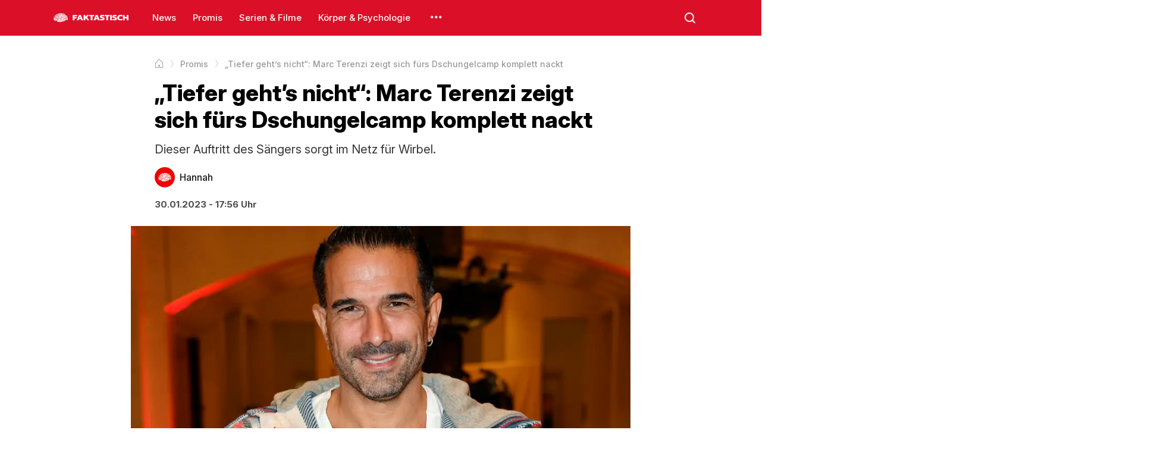

--- FILE ---
content_type: text/html; charset=utf-8
request_url: https://faktastisch.de/promis/tiefer-gehts-nicht-marc-terenzi-zeigt-sich-fuers-dschungelcamp-komplett-nackt
body_size: 4512
content:
<!doctype html><html lang="de"><head><meta charSet="utf-8"/><meta name="viewport" content="width=device-width, initial-scale=1"/><link rel="dns-prefetch" href="https://i.faktastisch.de"/><link rel="preload" href="/fonts/inter.woff2" as="font" type="font/woff2" crossorigin="anonymous"/><link rel="preload" href="/fonts/icons.woff2" as="font" type="font/woff2" crossorigin="anonymous"/><title>„Tiefer geht’s nicht“: Marc Terenzi zeigt sich fürs Dschungelcamp komplett nackt</title><meta name="description" content="Dieser Auftritt des Sängers sorgt im Netz für Wirbel."/><meta name="robots" content="index,follow,noarchive,noodp,max-snippet:-1,max-image-preview:large,max-video-preview:-1"/><link rel="canonical" href="https://faktastisch.de/promis/tiefer-gehts-nicht-marc-terenzi-zeigt-sich-fuers-dschungelcamp-komplett-nackt"/><meta property="og:locale" content="de_DE"/><meta property="og:locale:alternate" content="de_AT"/><meta property="og:locale:alternate" content="de_CH"/><meta property="og:type" content="article"/><meta property="og:title" content="„Tiefer geht’s nicht“: Marc Terenzi zeigt sich fürs Dschungelcamp komplett nackt"/><meta property="og:description" content="Dieser Auftritt des Sängers sorgt im Netz für Wirbel."/><meta property="og:url" content="https://faktastisch.de/promis/tiefer-gehts-nicht-marc-terenzi-zeigt-sich-fuers-dschungelcamp-komplett-nackt"/><meta property="og:site_name" content="Faktastisch"/><meta property="og:updated_time" content="2026-01-06T11:59:24+01:00"/><meta property="article:tag"/><meta property="article:tag"/><meta property="article:tag"/><meta property="article:tag"/><meta property="article:section" content="Promis"/><meta property="og:image" content="https://i.faktastisch.de/2023/01/terenzi-1.jpg"/><meta property="og:image:width" content="1200"/><meta property="og:image:height" content="675"/><meta name="twitter:card" content="summary_large_image"/><meta name="twitter:title" content="„Tiefer geht’s nicht“: Marc Terenzi zeigt sich fürs Dschungelcamp komplett nackt"/><meta name="twitter:description" content="Dieser Auftritt des Sängers sorgt im Netz für Wirbel."/><meta name="twitter:image" content="https://i.faktastisch.de/2023/01/terenzi-1.jpg"/><meta name="twitter:site" content="@Faktastisch"/><meta property="article:published_time" content="2023-01-30T17:56:34+01:00"/><meta property="article:modified_time" content="2026-01-06T11:59:24+01:00"/><script type="application/ld+json">{"@context":"https://schema.org","@type":"BreadcrumbList","itemListElement":[{"@type":"ListItem","position":1,"name":"Startseite","item":"https://faktastisch.de"},{"@type":"ListItem","position":2,"name":"Körper & Psychologie","item":"https://faktastisch.de/kategorie/promis"},{"@type":"ListItem","position":3,"name":"„Tiefer geht’s nicht“: Marc Terenzi zeigt sich fürs Dschungelcamp komplett nackt"}]}</script><script type="application/ld+json">{"@context":"https://schema.org","@graph":[{"@type":"NewsMediaOrganization","@id":"https://faktastisch.de#organization","name":"Faktastisch","url":"https://faktastisch.de"},{"@type":"WebSite","@id":"https://faktastisch.de/#website","url":"https://faktastisch.de","name":"Faktastisch","publisher":{"@id":"https://faktastisch.de#organization"},"inLanguage":"de-DE","potentialAction":{"@type":"SearchAction","target":"https://faktastisch.de/suche/{search_term_string}","query-input":"required name=search_term_string"}},{"@type":"ImageObject","@id":"https://i.faktastisch.de/2023/01/terenzi-1.jpg","url":"https://i.faktastisch.de/2023/01/terenzi-1.jpg","width":1200,"height":675,"inLanguage":"de"},{"@type":"WebPage","@id":"https://faktastisch.de/promis/tiefer-gehts-nicht-marc-terenzi-zeigt-sich-fuers-dschungelcamp-komplett-nackt#webpage","url":"https://faktastisch.de/promis/tiefer-gehts-nicht-marc-terenzi-zeigt-sich-fuers-dschungelcamp-komplett-nackt","name":"„Tiefer geht’s nicht“: Marc Terenzi zeigt sich fürs Dschungelcamp komplett nackt","datePublished":"2023-01-30T17:56:34+01:00","dateModified":"2026-01-06T11:59:24+01:00","isPartOf":{"@id":"https://faktastisch.de/#website"},"primaryImageOfPage":{"@id":"https://i.faktastisch.de/2023/01/terenzi-1.jpg"},"inLanguage":"de","breadcrumb":{"@id":"https://faktastisch.de/promis/tiefer-gehts-nicht-marc-terenzi-zeigt-sich-fuers-dschungelcamp-komplett-nackt#breadcrumb"}},{"@type":"Person","@id":"https://faktastisch.de/autor/hannah","name":"Hannah null","url":"https://faktastisch.de/autor/hannah","image":{"@type":"ImageObject","@id":"https://faktastisch.de/avatar.svg","url":"https://faktastisch.de/avatar.svg","caption":"Hannah null","inLanguage":"de"},"worksFor":{"@id":"https://faktastisch.de/#organization"}},{"@type":"NewsArticle","headline":"„Tiefer geht’s nicht“: Marc Terenzi zeigt sich fürs Dschungelcamp komplett nackt","keywords":",,,","dateModified":"2026-01-06T10:59:24.000Z","articleSection":"Promis","author":{"@id":"https://faktastisch.de/autor/hannah","name":"Hannah null"},"publisher":{"@id":"https://faktastisch.de/#organization"},"description":"Dieser Auftritt des Sängers sorgt im Netz für Wirbel.","name":"„Tiefer geht’s nicht“: Marc Terenzi zeigt sich fürs Dschungelcamp komplett nackt","@id":"https://faktastisch.de/promis/tiefer-gehts-nicht-marc-terenzi-zeigt-sich-fuers-dschungelcamp-komplett-nackt#richSnippet","isPartOf":{"@id":"https://faktastisch.de/promis/tiefer-gehts-nicht-marc-terenzi-zeigt-sich-fuers-dschungelcamp-komplett-nackt#webpage"},"image":{},"inLanguage":"de","mainEntityOfPage":{"@id":"https://faktastisch.de/promis/tiefer-gehts-nicht-marc-terenzi-zeigt-sich-fuers-dschungelcamp-komplett-nackt#webpage"}}]}</script><meta name="apple-mobile-web-app-title" content="Faktastisch"/><meta name="application-name" content="Faktastisch"/><meta property="fb:app_id" content="667388113446089"/><meta property="fb:pages" content="572098642854485"/><link rel="shortcut icon" type="image/png" href="/favicon.webp"/><link rel="apple-touch-icon-precomposed" sizes="152x152" href="/img/webp/favicon-152.webp"/><link rel="apple-touch-icon-precomposed" sizes="167x167" href="/img/webp/favicon-167.webp"/><link rel="apple-touch-icon-precomposed" sizes="180x180" href="/img/webp/favicon-180.webp"/><link rel="stylesheet" type="text/css" href="/styles.css"/><script>
						window._taboola = window._taboola || [];
						_taboola.push({ article: 'auto' });

						!function (e, f, u, i) {
							if (!document.getElementById(i)) {
								e.async = 1;
								e.src = u;
								e.id = i;
								f.parentNode.insertBefore(e, f);
							}
						}(document.createElement('script'),
							document.getElementsByTagName('script')[0],
							'https://cdn.taboola.com/libtrc/faktastisch-/loader.js',
							'tb_loader_script');

						if (window.performance && typeof window.performance.mark == 'function') {
							window.performance.mark('tbl_ic');
						}
					</script></head><body><header><div class="content"><div class="menu-icon"><span></span><span></span><span></span></div><a title="Faktastisch Startseite" href="/" class="logo"><img loading="lazy" alt="Faktastisch" width="1451" height="996" src="/logo.svg"/><img loading="lazy" alt="Faktastisch" width="99" height="11" src="/logo-text.svg"/></a><div class="menu"><a href="/news/" title="News">News</a><a href="/promis/" title="Promis">Promis</a><a href="/serien-filme/" title="Serien &amp; Filme">Serien &amp; Filme</a><a href="/korper-and-psychologie/" title="Körper &amp; Psychologie">Körper &amp; Psychologie</a><div class="more"></div><div class="menu-context"><div><a title="Technik" href="/technik/">Technik</a></div><div><a title="Politik" href="/politik/">Politik</a></div><div><a title="Crime" href="/crime/">Crime</a></div><div><a title="Internet" href="/internet/">Internet</a></div><div><a title="Finanzen" href="/finanzen/">Finanzen</a></div><div><a title="Games" href="/games/">Games</a></div><div><a title="Sport" href="/sport/">Sport</a></div><div><a title="Familie" href="/familie/">Familie</a></div><div><a title="Karriere" href="/karriere/">Karriere</a></div><div><a title="Tiere" href="/tiere/">Tiere</a></div></div></div><div class="search"></div></div></header><div class="main-menu"><div class="inner-menu"><a title="News" href="/news/">News</a><a title="Promis" href="/promis/">Promis</a><a title="Serien &amp; Filme" href="/serien-filme/">Serien &amp; Filme</a><a title="Körper &amp; Psychologie" href="/korper-and-psychologie/">Körper &amp; Psychologie</a><a title="Technik" href="/technik/">Technik</a><a title="Politik" href="/politik/">Politik</a><a title="Crime" href="/crime/">Crime</a><a title="Internet" href="/internet/">Internet</a><a title="Finanzen" href="/finanzen/">Finanzen</a><a title="Games" href="/games/">Games</a><a title="Sport" href="/sport/">Sport</a><a title="Familie" href="/familie/">Familie</a><a title="Karriere" href="/karriere/">Karriere</a><a title="Tiere" href="/tiere/">Tiere</a></div></div><div class="body"><div class="content"><article data-id="54233"><div class="breadcrumb fade-end"><div class="content"><ol itemscope="" itemType="https://schema.org/BreadcrumbList"><li itemProp="itemListElement" itemscope="" itemType="https://schema.org/ListItem"><a title="Startseite" href="/" itemProp="item"><span itemProp="name">Startseite</span></a><meta itemProp="position" content="1"/></li><li itemProp="itemListElement" itemscope="" itemType="https://schema.org/ListItem"><a title="Promis" href="/promis/" itemProp="item"><span itemProp="name">Promis</span></a><meta itemProp="position" content="2"/></li><li itemProp="itemListElement" itemscope="" itemType="https://schema.org/ListItem"><span itemProp="name">„Tiefer geht’s nicht“: Marc Terenzi zeigt sich fürs Dschungelcamp komplett nackt</span><meta itemProp="position" content="3"/></li></ol></div></div><div class="article-header" itemscope="" itemType="https://schema.org/Article"><h1>„Tiefer geht’s nicht“: Marc Terenzi zeigt sich fürs Dschungelcamp komplett nackt</h1><div class="article-excerpt">Dieser Auftritt des Sängers sorgt im Netz für Wirbel.</div><div class="article-author"><a href="/autor/hannah" class="author" title="Hannah Autorenseite" itemProp="author" itemscope="" itemType="https://schema.org/Person"><div class="image"><img itemProp="image" src="/avatar.svg" alt="/Hannah Bild"/></div><div class="name" itemProp="name"><p>Hannah</p><p></p></div></a></div><div class="article-time"><time itemProp="datePublished" dateTime="2023-01-30T17:56:34+01:00">30.01.2023 - 17:56 Uhr</time></div></div><div class="main-image"><img fetchpriority="high" loading="eager" alt="„Tiefer geht’s nicht“: Marc Terenzi zeigt sich fürs Dschungelcamp komplett nackt" src="https://i.faktastisch.de/w1200/2023/01/terenzi-1.jpg" srcSet="https://i.faktastisch.de/w320/2023/01/terenzi-1.jpg 320w, https://i.faktastisch.de/w480/2023/01/terenzi-1.jpg 480w, https://i.faktastisch.de/w600/2023/01/terenzi-1.jpg 600w, https://i.faktastisch.de/w760/2023/01/terenzi-1.jpg 760w, https://i.faktastisch.de/w960/2023/01/terenzi-1.jpg 960w, https://i.faktastisch.de/w1200/2023/01/terenzi-1.jpg 1200w" sizes="(max-width: 786px) 100vw, 950px" width="1200" height="675"/><div class="thumbnail-credit">IMAGO / Future Image</div></div><div class="article-content"><p>Zwei Wochen lang kämpften die Stars und Sternchen in Australien um die diesjährige Dschungelkrone. Schließlich gewann Djamila Rowe die Herzen der Zuschauer und kann 100.000 Euro mit nach Hause nehmen.</p><p>Doch es waren dieses Jahr nicht nur die Kandidatinnen und Kandidaten, die für Wirbel sorgten. Auch Sänger Marc Terenzi entfachte reichlich Diskussionen, denn der 44-Jährige zog für die Show komplett blank. Mehrmals wurde Terenzi während der diesjährigen Staffel von „<a href="https://faktastisch.de/news/schockmoment-beim-dschungelcamp-rtl-muss-eingreifen" target="_blank" data-type="URL" data-id="https://faktastisch.de/news/schockmoment-beim-dschungelcamp-rtl-muss-eingreifen" rel="noreferrer noopener">Ich bin ein Star – Holt mich hier raus!</a>“ interviewt. Unter anderem ging es um den Heiratsantrag gegenüber seiner Freundin Verena Kerth. Doch dann hatte RTL noch ein Ass im Ärmel.</p><figure class="wp-block-embed is-type-rich is-provider-twitter wp-block-embed-twitter"><div class="wp-block-embed__wrapper">https://twitter.com/IamIllgner/status/1619083321492774914?ref_src=twsrc%5Etfw%7Ctwcamp%5Etweetembed%7Ctwterm%5E1619083321492774914%7Ctwgr%5Ea882189f628e711c8bcdbbfff9c860e870fb2c2d%7Ctwcon%5Es1_&amp;ref_url=https%3A%2F%2Fwww.express.de%2Fpromi-und-show%2Fdschungelcamp%2Fdschungelcamp-marc-terenzi-ploetzlich-komplett-nackt-in-show-424679</div></figure><h2>Auftritt sorgt für Wirbel</h2><p>Terenzi sollte in der Folge am vergangenen Freitag das übliche Telefongewinnspiel ankündigen. Dafür erschien er splitterfasernackt vor den Kameras. Sein bestes Stück verdeckte der Sänger mit dem Geldkoffer, in dem sich der Gewinn für die Zuschauer befand. Dieser Anblick erfreute allerdings nicht jeden. Marc sorgte für Empörung und einen regelrechten Shitstorm.</p><p>„Tiefer geht‘s nicht“, findet das Publikum. Zudem sind die Fans der Meinung, man habe ihn zu dem Heiratsantrag vor laufender Kamera gezwungen. "Den Peinlichkeitsfaktor von Marc Terenzi kann in dieser Staffel nichts mehr toppen. Da kann man Verena so richtig zu ihrem Fang gratulieren", heißt es weiter. Diese Überraschung ging wohl ordentlich nach hinten los.</p></div><div id="taboola"></div><script>
							window._taboola = window._taboola || [];
							_taboola.push({
								mode: 'alternating-thumbnails-a',
								container: 'taboola',
								placement: 'Below Article Thumbnails',
								target_type: 'mix'
							});
						</script></article></div></div><footer><div class="content"><div class="items"><a href="/" class="logo"><img loading="lazy" title="Faktastisch" src="/logo-footer.svg"/></a><div class="app-buttons"><a rel="nofollow" title="Faktastisch auf iOS" href="//apps.apple.com/de/app/faktastisch/id828145157" target="_blank" class="item"><img title="iOS App" src="/apple-logo.svg"/>iOS App</a><a rel="nofollow" title="Faktastisch auf Android" href="//play.google.com/store/apps/details?id=com.faktastisch.media" target="_blank" class="item"><img title="Android App" src="/google-play-logo.svg"/>Android App</a></div></div><div class="items"><div class="social-buttons"><a rel="nofollow" title="Faktastisch auf Instagram" href="//instagram.com/faktastisch" target="_blank" class="item item-instagram"></a><a rel="nofollow" title="Faktastisch auf Facebook" href="//facebook.com/faktastisch" target="_blank" class="item item-facebook"></a><a rel="nofollow" title="Faktastisch auf X" href="//x.com/faktastisch" target="_blank" class="item item-x"></a><a rel="nofollow" title="Faktastisch auf Snapchat" href="//snapchat.com/p/116d20ba-6cd2-406d-ba98-9e38b4544027/3298935786571776" target="_blank" class="item item-snapchat"></a><a rel="nofollow" title="Faktastisch auf YouTube" href="//youtube.com/faktastisch" target="_blank" class="item item-youtube"></a><a rel="nofollow" title="Faktastisch auf TikTok" href="//tiktok.com/@faktastisch" target="_blank" class="item item-tiktok"></a></div><div class="links"><a rel="nofollow" href="//goo.gl/forms/elrtjl0OpUrLetOv2" target="_blank" title="Kontakt">Kontakt</a><a href="/datenschutz" title="Datenschutz">Datenschutz</a><a href="/impressum" title="Impressum">Impressum</a></div></div><div class="items"><div class="top-button">Zum Seitenanfang</div><div class="copyright">© 2025 — Alle Rechte vorbehalten.</div></div></div></footer><script async="" src="https://www.googletagmanager.com/gtag/js?id=G-PNZRMMXWG8"></script><script>
						window.dataLayer = window.dataLayer || [];
						function gtag(){dataLayer.push(arguments);}
						gtag('js', new Date());
						gtag('config', 'G-PNZRMMXWG8');
					</script><script src="/app.js" defer=""></script><script defer src="https://static.cloudflareinsights.com/beacon.min.js/vcd15cbe7772f49c399c6a5babf22c1241717689176015" integrity="sha512-ZpsOmlRQV6y907TI0dKBHq9Md29nnaEIPlkf84rnaERnq6zvWvPUqr2ft8M1aS28oN72PdrCzSjY4U6VaAw1EQ==" data-cf-beacon='{"rayId":"9beff41ca85861b9","version":"2025.9.1","serverTiming":{"name":{"cfExtPri":true,"cfEdge":true,"cfOrigin":true,"cfL4":true,"cfSpeedBrain":true,"cfCacheStatus":true}},"token":"e310419104a546b281de53c38ffafa2b","b":1}' crossorigin="anonymous"></script>
</body></html>

--- FILE ---
content_type: text/css;charset=utf-8
request_url: https://faktastisch.de/styles.css
body_size: 7199
content:
/* CSS Reset */
*,
*::before,
*::after {
  box-sizing: border-box;
}

html {
  -moz-text-size-adjust: none;
  -webkit-text-size-adjust: none;
  text-size-adjust: none;
  text-wrap: pretty;
}

body, h1, h2, h3, h4, p,
figure, blockquote, dl, dd {
  margin-block-start: 0;
  margin-block-end: 0;
  padding: 0;
  margin: 0;
}

ul[role='list'],
ol[role='list'] {
  list-style: none;
}

h1, h2, h3, h4,
button, input, label {
  line-height: 1.1;
}

a:not([class]) {
  text-decoration-skip-ink: auto;
  color: currentColor;
}

img,
picture {
  max-width: 100%;
  display: block;
}

input, button,
textarea, select {
  font-family: inherit;
  font-size: inherit;
}

textarea:not([rows]) {
  min-height: 10em;
}

:target {
  scroll-margin-block: 5ex;
}

*:focus {
  outline: none;
}


/* Fonts */
@font-face {
  font-family: 'Inter';
  font-style: normal;
  font-weight: 100 900; /* this covers thin → black in one variable file */
  font-display: swap;
  src: url('../fonts/inter.woff2') format('woff2');
  unicode-range: U+0000-00FF, U+0131, U+0152-0153, U+02BB-02BC, U+02C6, U+02DA, U+02DC, 
                 U+0304, U+0308, U+0329, U+2000-206F, U+20AC, U+2122, U+2191, U+2193, 
                 U+2212, U+2215, U+FEFF, U+FFFD;
}

@font-face {
  font-family: 'Icons';
  src: url('../fonts/icons.woff2') format('woff2');
  font-weight: normal;
  font-style: normal;
  font-display: swap;
}


/* Main Style */
html {
  line-height: 1.5;
  font-size: 16px;
}

body {
  font-family: 'Inter', system-ui, sans-serif;
}

a {
  text-decoration: none;
}


/*
* Image
*/
img[data-src] {
  opacity: 0;
  transition: opacity 400ms ease-in-out;
}

img[data-src].visible {
  opacity: 1;
}

/*
* Header
*/
header {
  height: 60px;
  background: #db0f27;
  position: fixed;
  top: 0;
  left: 0;
  right: 0;
  z-index: 999999;
  display: flex;
  align-items: center;
  transition: box-shadow 100ms ease;
}

header .content {
  display: flex;
  height: inherit;
  margin: 0 auto;
}

header.scrolling {
  box-shadow: 0 0 10px rgba(0, 0, 0, 0.35);
}

header .logo {
  user-select: none;
  display: flex;
  align-items: center;
  margin-right: 30px;
}

header .logo img {
  height: auto;
  vertical-align: top;
}

header .logo img:first-child {
  width: 24px;
}

header .logo img:last-child {
  width: 94px;
  margin-left: 8px;
}

header .menu-icon {
  display: none;
}

@media screen and (max-width: 1020px) {
  header .logo {
    margin-right: 20px;
  }
  header .logo img:last-child {
    width: 90px;
  }
}

@media screen and (max-width: 800px) {
  header {
    padding: 0;
  }
  header .logo {
    position: absolute;
    left: 50%;
    top: 50%;
    transform: translate(-50%, -50%);
    margin: 0;
  }
  header .menu-icon {
    display: block;
  }
}

header .search {
  width: 60px;
  height: 60px;
  position: relative;
  margin-left: auto;
  color: #fff;
  font-size: 18px;
  color: rgba(255, 255, 255, 0.9);
  cursor: pointer;
  transition: transform 200ms ease;
}

@media screen and (max-width: 800px) {
  header .search {
    font-size: 20px;
  }
}

header .search:active {
  transform: scale(0.92);
}

header .search:hover {
  color: rgba(255, 255, 255, 1);
}

header .search:before {
  content: '\ea0c';
  font-family: 'Icons';
  position: absolute;
  left: 50%;
  top: 50%;
  transform: translate(-50%, -50%);
}

/*
* Header Menu
*/
header .menu {
  display: flex;
  align-items: center;
  font-size: 15px;
  height: 60px;
  overflow: hidden;
  white-space: nowrap;
  flex: 1 0;
  font-weight: 500;
}

@media screen and (max-width: 800px) {
  header .menu {
    display: none;
  }
}

header .menu a {
  color: rgba(255, 255, 255, 1);
  line-height: 20px;
  padding: 8px 10px;
  border-radius: 8px;
  display: block;
  position: relative;
  margin-right: 8px;
}

header .menu > a:last-child {
  margin-right: 0;
}

header .menu a:hover {
  color: rgba(255, 255, 255, 1);
  background: rgba(255, 255, 255, 0.1);
}

header .menu a:active {
  background: rgba(255, 255, 255, 0.075);
}

header .menu .more {
  font-size: 18px;
  color: rgba(255, 255, 255, 0.9);
  line-height: 20px;
  padding: 20px 10px;
  cursor: pointer;
  width: 50px;
  text-align: center;
  transition: transform 100ms ease;
}

header .menu .more:hover {
  color: rgba(255, 255, 255, 1);
}

header .menu .more:active {
  transform: scale(0.9);
}

header .menu .more:before {
  content: '\ea0a';
  font-family: 'Icons';
}

/*
* Menu Context
*/
@keyframes contextMenuOpen {
  to {
    transform: translateY(0);
    opacity: 1;
  }
}
.menu-context {
  display: none;
  position: absolute;
  width: 200px;
  background: #fff;
  z-index: 9999999;
  border: 1px rgba(0, 0, 0, 0.08) solid;
  border-radius: 6px;
  box-shadow: 0 0 20px rgba(0, 0, 0, 0.15);
  padding: 4px;
  font-size: 14px;
  margin-top: -4px;
  opacity: 0;
  transform: translateY(-0.75em);
}

.menu-context.active {
  animation: contextMenuOpen 75ms ease-out forwards;
}

.menu-context a {
  padding: 10px 12px;
  display: block;
  color: rgba(0, 0, 0, 0.75);
  font-weight: 500;
  border-radius: 4px;
}

.menu-context a:hover {
  color: rgba(0, 0, 0, 1);
  background: rgba(0, 0, 0, 0.03);
}

/*
* Search Context
*/
.search-context {
  position: absolute;
  background: #fff;
  z-index: 9999999;
  border: 1px rgba(0, 0, 0, 0.1) solid;
  border-radius: 6px;
  box-shadow: 0 0 20px rgba(0, 0, 0, 0.25);
  font-size: 14px;
  margin-top: -4px;
  opacity: 0;
  transform: translateY(-0.75em);
  display: flex;
  width: 280px;
}

.search-context > input[type='text'] {
  border: 0;
  background: transparent;
  padding: 12px 15px;
  line-height: 20px;
  flex: 1 0;
}

.search-context > button {
  border: 0;
  flex: 0 0 44px;
  height: 44px;
  position: relative;
  background: transparent;
  font-size: 16px;
  color: rgba(0, 0, 0, 0.6);
  cursor: pointer;
  transition: transform 150ms ease;
}

@media screen and (max-width: 800px) {
  .search-context {
    width: auto;
    left: 3px;
    right: 3px;
    top: 50px;
    border-radius: 8px;
    padding: 0 5px;
  }

  .search-context > input[type='text'] {
    line-height: 30px;
  }

  .search-context > button {
    height: 54px;
  }
}

.search-context > button:hover {
  color: rgba(0, 0, 0, 0.9);
}

.search-context > button:active {
  color: rgba(0, 0, 0, 0.6);
  transform: scale(0.9);
}

.search-context > button:before {
  content: '\ea0c';
  font-family: 'Icons';
  left: 50%;
  top: 50%;
  transform: translate(-50%, -50%);
  position: absolute;
}

.search-context.active {
  animation: contextMenuOpen 75ms ease-out forwards;
}

.search-context a {
  padding: 10px 14px;
  display: block;
  color: rgba(0, 0, 0, 0.75);
  font-weight: 500;
}

.search-context a:hover {
  color: rgba(0, 0, 0, 1);
  background: rgba(0, 0, 0, 0.03);
}

/*
* App Banner
*/
.app-banner,
.app-banner:active,
.app-banner:hover {
  position: fixed;
  top: 65px;
  left: 5px;
  right: 5px;
  background: #0042ff;
  padding: 14px 60px 14px 15px;
  border-radius: 10px;
  color: #fff;
  font-weight: 500;
  font-size: 12px;
  opacity: 0;
  transition: opacity 250ms ease, transform 200ms ease;
  transform: translateY(-20px);
  box-shadow: 0 0 5px rgba(0, 0, 0, 0.2);
  z-index: 2000000000;
}

.app-banner .label {
  display: flex;
  align-items: center;
}

.app-banner .label:after {
  content: '\ea07';
  font-family: 'Icons';
  font-size: 8px;
  margin-left: 4px;
}

.app-banner .close-banner {
  display: flex;
  align-items: center;
  justify-content: center;
  position: absolute;
  top: 0;
  right: 0;
  bottom: 0;
  width: 40px;
  font-weight: 500;
  color: rgba(255, 255, 255, 0.9);
}

.app-banner .close-banner:before {
  content: '✕';
}

.app-banner .close-banner:after {
  content: '';
  position: absolute;
  top: 8px;
  bottom: 8px;
  left: 0;
  width: 1px;
  background: rgba(255, 255, 255, 0.1);
}

.app-banner.visible {
  opacity: 1;
  transform: translateY(0);
}

.app-banner .sub {
  margin-top: 3px;
  font-weight: normal;
  color: rgba(255, 255, 255, 0.8);
}

/*
* Main Menu
*/
.main-menu {
  position: fixed;
  top: 60px;
  left: -300px;
  bottom: 0;
  width: 300px;
  background: #170d0d;
  color: #fff;
  z-index: 99;
  -webkit-transition: left 200ms ease-out;
  -moz-transition: left 200ms ease-out;
  -o-transition: left 200ms ease-out;
  transition: left 200ms ease-out;
  overflow-y: auto;
}

.main-menu.menu-open {
  left: 0;
}

.main-menu .inner-menu {
  min-height: 100%;
  padding-bottom: 60px;
  position: relative;
  overflow: hidden;
}

.main-menu .inner-menu a {
  padding: 15px 20px;
  display: block;
  color: #fff;
  font-weight: 500;
  opacity: 0.9;
  border-bottom: 1px rgba(255, 255, 255, 0.03) solid;
}

.main-menu .inner-menu a:hover {
  opacity: 0.6;
}


/* Menu Icon */
.menu-icon {
  width: 24px;
  height: 18px;
  position: absolute;
  left: 20px;
  top: 50%;
  transform: translateY(-50%) rotate(0deg);
  transition: 0.5s ease-in-out;
  cursor: pointer;
}

.menu-icon span {
  display: block;
  position: absolute;
  height: 2px;
  border-radius: 1px;
  width: 100%;
  background: #fff;
  opacity: 1;
  left: 0;
  transform: rotate(0deg);
  transition: 0.25s ease-in-out;
}

.menu-icon span:nth-child(1) {
  top: 0;
  transform-origin: left center;
}

.menu-icon span:nth-child(2) {
  top: 8px;
  transform-origin: left center;
}

.menu-icon span:nth-child(3) {
  top: 16px;
  transform-origin: left center;
}

.menu-icon.open span:nth-child(1) {
  transform: rotate(45deg);
  top: -1px;
  left: 4px;
  width: 28px;
}

.menu-icon.open span:nth-child(2) {
  width: 0;
  opacity: 0;
}

.menu-icon.open span:nth-child(3) {
  transform: rotate(-45deg);
  top: 19px;
  left: 4px;
  width: 28px;
}

/* Body */
.content {
  margin: 0 auto;
  width: 1100px;
}

.flex {
  display: flex;
}

.body .content {
  padding: 30px 0;
}

.body .main {
  flex: 1 0 0;
  margin-right: 30px;
}

.body .side {
  flex: 0 0 300px;
}

.body {
  padding-top: 60px;
}

/* Text page */
.text h1 {
  font-weight: 900;
  font-size: 34px;
  margin-bottom: 30px;
  color: #000;
}

.text h2,
.text h3,
.text h4 {
  font-weight: bold;
  margin-bottom: 20px;
  font-size: 24px;
}

.text p {
  margin-bottom: 10px;
  line-height: 1.8em;
  text-align: justify;
}

/*
* Creatives
*/
.cp {
  display: flex;
  margin: 15px 0;
  text-align: center;
  justify-content: center;
  align-items: center;
  width: 100%;
  min-height: 300px;
}

/*
* Next Button
*/
.next-button,
.next-button:hover {
  line-height: 24px;
  margin: 30px 0 0 0;
  cursor: pointer;
  background: #0066ff;
  border-radius: 6px;
  font-size: 18px;
  font-weight: bold;
  text-align: center;
  padding: 20px 20px;
  color: #fff;
  display: block;
}

.next-button:active {
  background: #095edd;
}

.next-button:after {
  height: 24px;
  width: 24px;
  line-height: 24px;
  text-align: center;
  display: inline-block;
  vertical-align: top;
  content: '\ea07';
  font-family: 'Icons';
  font-size: 11px;
}

/*
* 404
*/
.fourohfour {
  text-align: center;
  max-width: 450px;
  margin: 20px auto;
}

.fourohfour .title {
  font-size: 200px;
  margin-bottom: 25px;
  font-weight: 900;
  -webkit-text-stroke-width: 1px;
  -webkit-text-stroke-color: rgba(0, 0, 0, 0.8);
  color: #fff;
  text-shadow: 6px 6px 0 rgba(0, 0, 0, 0.075);
  user-select: none;
}

.fourohfour .subtitle {
  font-weight: bold;
  font-size: 22px;
  line-height: 1.4em;
}

/*
* Page Title
*/
.page-title {
  font-size: 40px;
  margin-bottom: 25px;
  font-weight: 900;
  color: rgba(0, 0, 0, 0.8);
  position: relative;
  padding-bottom: 12px;
}

.page-title:before {
  content: '';
  display: block;
  bottom: 0;
  left: 0;
  width: 30px;
  height: 5px;
  background: #db0f27;
  position: absolute;
  border-radius: 2px;
}

@media screen and (max-width: 800px) {
  .page-title {
    font-size: 32px;
    margin: 15px 3px 25px;
  }
}

/*
* List Page
*/
.list-page {
  margin: 0 auto;
}

@media screen and (max-width: 1100px) {
  .list-page {
    width: auto;
    margin: 10px;
  }
}

.list-page section {
  margin-bottom: 40px;
}

.list-page section:last-child {
  margin-bottom: 0px;
}

.list-page section > .title {
  font-weight: 700;
  font-size: 32px;
  margin-bottom: 20px;
  padding-bottom: 16px;
  color: rgba(0, 0, 0, 1);
  display: block;
  line-height: 28px;
  position: relative;
}

.list-page section > a.title:after {
  content: '\ea07';
  font-family: 'Icons';
  font-size: 10px;
  vertical-align: top;
  display: inline-block;
  margin-left: 6px;
}

.list-page section > .title:before {
  content: '';
  display: block;
  bottom: 0;
  left: 0;
  width: 30px;
  height: 5px;
  background: #db0f27;
  position: absolute;
  border-radius: 2px;
}


/*
* Filter Context
*/
.filter-context {
  background: #fff;
  border: 1px rgba(0, 0, 0, 0.2) solid;
  box-shadow: 0px 1px 3px rgba(0, 0, 0, 0.05);
  border-radius: 8px;
  width: 300px;
  padding: 5px;
  z-index: 10;
  margin-top: 6px;
}

.filter-context .item {
  padding: 10px;
  border-radius: 6px;
  cursor: pointer;
  position: relative;
}

.filter-context .item.selected {
  color: blue;
}

.filter-context .item:hover {
  background: rgba(0, 0, 0, 0.05);
}


/*
* Breadcrumb List
*/
.breadcrumb {
  margin-bottom: 10px;
  font-size: 87.5%;
  font-weight: 500;
  white-space: nowrap;
  color: rgba(0,0,0,0.4);
}

.breadcrumb > .content {
  width: 100%;
  margin: 0;
  padding: 0;
  overflow: hidden;
  position: relative;
}

.breadcrumb.fade-start .content:before,
.breadcrumb.fade-end .content:after {
  content: '';
  display: block;
  position: absolute;
  top: 0;
  bottom: 0;
  width: 40px;
  pointer-events: none;
}

.breadcrumb.fade-start .content:before {
  background: linear-gradient(90deg, rgba(255,255,255,1) 0%, rgba(255,255,255,0) 100%);
  left: 0;
}

.breadcrumb.fade-end .content:after {
  background: linear-gradient(90deg, rgba(255,255,255,0) 0%, rgba(255,255,255,1) 100%);
  right: 0;
}

.breadcrumb ol {
  list-style: none;
  padding: 5px 0;
  margin: 0;
  display: flex;
  align-items: center;
  overflow-y: auto;
  -ms-overflow-style: none;
  scrollbar-width: none;
}

.breadcrumb ol::-webkit-scrollbar { 
  display: none;
}

.breadcrumb li:first-child span {
  display: none;
}

.breadcrumb li:first-child a:before {
  content: '\ea16';
  font-family: 'icons';
  display: block;
  font-size: 105%;
}

.breadcrumb li {
  display: flex;
  align-items: center;
}

.breadcrumb a {
  text-decoration: none;
  color: rgba(0,0,0,0.4);
}

.breadcrumb a:hover {
  color: rgba(0,0,0,0.6);
  text-decoration: none;
}

.breadcrumb li:not(:last-child)::after {
  content: '\ea14';
  font-family: 'icons';
  margin: 0 6px;
  font-size: 16px;
  color: rgba(0,0,0,0.15);
}


/*
* Footer
*/
footer {
  border-top: 1px rgba(0,0,0,0.1) solid;
  margin-top: 50px;
}

footer > .content {
  margin: 25px auto;
}

footer .logo {
  opacity: 0.6;
  display: block;
  user-select: none;
  height: 17px;
}

footer .logo > img {
  vertical-align: top;
  height: 100%;
  width: auto;
}

footer .items {
  display: flex;
  justify-content: space-between;
  align-items: center;
  margin-bottom: 15px;
  font-size: 13px;
}

footer .items:last-child {
  margin-bottom: 0;
  margin-top: 25px;
}

footer .app-buttons {
  display: flex;
}

footer .app-buttons .item {
  height: 32px;
  border-radius: 8px;
  border: 1px rgba(0,0,0,0.15) solid;
  display: block;
  margin-right: 8px;
  display: flex;
  align-items: center;
  padding: 0 10px;
  font-weight: 500;
  color: rgba(0, 0, 0, 0.8);
  user-select: none;
  white-space: nowrap;
}

footer .app-buttons .item > img {
  vertical-align: top;
  width: auto;
  height: 12px;
  margin-right: 5px;
}

footer .app-buttons .item:hover {
  border-color: rgba(0,0,0,0.25);
}

footer .app-buttons .item:active {
  border-color: rgba(0,0,0,0.2);
}

footer .app-buttons .item:last-child {
  margin-right: 0;
}

footer .links {
  display: flex;
}

footer .links > a {
  display: block;
  margin-right: 25px;
  font-weight: 500;
  color: rgba(0, 0, 0, 0.6);
}

footer .links > a:hover {
  color: rgba(0, 0, 0, 0.9);
}

footer .links > a:active {
  color: rgba(0, 0, 0, 0.7);
}

footer .links > a:last-child {
  margin-right: 0;
}

footer .social-buttons {
  display: flex;
}

footer .social-buttons .item {
  height: 32px;
  flex: 0 0 32px;
  border-radius: 8px;
  display: block;
  margin-right: 8px;
  background: rgba(0,0,0,0.06);
  display: flex;
  align-items: center;
  justify-content: center;
  font-size: 14px;
  color: rgba(0, 0, 0, 0.6);
  user-select: none;
}

footer .social-buttons .item:hover {
  background: rgba(0,0,0,0.09);
}

footer .social-buttons .item:active {
  background: rgba(0,0,0,0.08);
}

footer .social-buttons .item:before {
  font-family: 'icons';
}

footer .social-buttons .item.item-instagram:before {
  content: '\ea03';
  font-size: 1.07em;
}

footer .social-buttons .item.item-facebook:before {
  content: '\ea02';
  font-size: 1.07em;
}

footer .social-buttons .item.item-snapchat:before {
  content: '\ea13';
}

footer .social-buttons .item.item-tiktok:before {
  content: '\ea12';
}

footer .social-buttons .item.item-youtube:before {
  content: '\ea05';
}

footer .social-buttons .item.item-x:before {
  content: '\ea10';
  font-size: 0.93em;
}

footer .social-buttons .item:last-child {
  margin-right: 0;
}

footer .copyright {
  color: rgba(0, 0, 0, 0.5);
  order: 1;
}

footer .top-button {
  color: rgba(0, 0, 0, 0.4);
  display: flex;
  align-items: center;
  font-weight: 500;
  cursor: pointer;
  user-select: none;
  order: 2;
}

footer .top-button:hover {
  color: rgba(0, 0, 0, 0.6);
}

footer .top-button:active {
  color: rgba(0, 0, 0, 0.5);
}

footer .top-button:before {
  content: '\ea11';
  font-family: 'icons';
  margin-right: 4px;
  font-size: 0.93em;
}

@media screen and (max-width: 700px) {
  footer .items {
    display: block;
  }

  footer .logo {
    margin-bottom: 20px;
    text-align: center;
    height: 16px;
    opacity: 0.5;
  }

  footer .social-buttons {
    width: 100%;
    margin-bottom: 20px;
  }

  footer .social-buttons .item {
    flex: 1 0;
    height: 50px;
    font-size: 16px;
  }

  footer .app-buttons {
    width: 100%;
  }

  footer .app-buttons .item {
    flex: 1 0;
    height: 50px;
    font-size: 14px;
    justify-content: center;
  }

  footer .app-buttons .item > img {
    height: 14px;
  }

  footer .links {
    flex-wrap: wrap;
  }

  footer .links > a {
    flex: 0 0 calc(100% / 3);
    margin: 0;
    padding: 10px;
    text-align: center;
  }

  footer .top-button {
    font-size: 14px;
    justify-content: center;
    padding: 10px;
  }

  footer .copyright {
    margin-top: 20px;
    text-align: center;
    font-size: 11px;
  }


}



/*
* AU container
*/
.au {
  text-align: center;
  margin: 0 auto 20px;
}

.au-top {
  margin-top: 20px;
}

.au-related {
  padding: 18px 0;
}

@media screen and (max-width: 1200px) {
  .content {
    width: 1050px;
  }

  .body .main {
    margin-right: 20px;
  }
}

@media screen and (max-width: 1100px) {
  .content {
    width: 100%;
    padding: 0 20px;
  }

  .body > .content {
    padding: 20px 0;
  }
}

@media screen and (max-width: 800px) {
  .content {
    width: 100%;
    display: block;
    padding: 0px;
  }

  .body > .content {
    padding: 0;
  }

  footer > .content {
    padding: 0 10px;
  }

  div.text {
    padding: 15px;
  }

  .body .main {
    flex: none;
    margin-right: 0;
    margin-bottom: 30px;
  }
}

@media screen and (max-width: 550px) {
  body.menu-active {
    overflow: hidden;
  }

  .main-menu {
    left: -90%;
    width: 90%;
  }

  .main-menu ul li a {
    font-size: 18px;
  }
}


/*
* Article List
*/
.large-list {
    width: auto;
    margin: -10px -10px;
    display: flex;
    flex-wrap: wrap;
}

.large-list .item {
  display: block;
  flex: 1 0 40%;
  margin: 10px 10px 25px;
  max-width: calc(100% / 3 - 20px);
}

.large-list:not(.normal) .item:first-child {
  flex: 1 0;
  min-width: calc(100% - 20px);
}

.large-list .item .thumb {
  width: 100%;
  aspect-ratio: 16 / 9;
  overflow: hidden;
  background: rgba(0, 0, 0, 0.05);
}

.large-list:not(.normal) .item:first-child .thumb div {
  padding-bottom: 50%;
}

.large-list .item .meta {
  margin-top: 15px;
}

.large-list .item .thumb img {
  vertical-align: top;
  width: 100%;
  height: auto;
}

.large-list .item .title {
  color:#000;
  font-weight: 700;
  font-size: 20px;
  line-height: 1.2em;
  word-wrap: break-word;
  overflow-wrap: break-word;
  margin-bottom: 6px;
}

.large-list .item:hover .title {
  color: rgba(0,0,0,0.7);
}

.large-list:not(.normal) .item:first-child .title {
  font-size: 32px;
}

.large-list .item .category {
  color: rgba(0, 109, 255, 1);
  margin-bottom: 3px;
  display: inline-block;
  border-radius: 3px;
  font-size: 15px;
  cursor: pointer;
  font-weight: bold;
  text-transform: uppercase;
}

.large-list .fact {
  width: 100%;
  height: min(484px, calc(100vw - 20px));
  max-width: 484px;
  background-position: center;
  background-repeat: no-repeat;
  background-size: contain;
  margin-bottom: 25px;
}

.large-list_fact {
  flex-direction: column;
  align-items: center;
}

@media screen and (max-width: 800px) {
  .large-list .item {
    flex: 1 0;
    min-width: calc(100% - 20px);
  }

  .large-list .item .thumb div {
    padding-bottom: 50%;
  }

  .large-list .item .title {
    font-size: 24px;
  }

  .large-list .item .subtitle {
    font-size: 16px;
    display: block;
  }
}


/*
* Ticker Box
*/
.ticker-box {
  margin-bottom: 20px;
  overflow: hidden;
  position: relative;
}

.ticker-box.fade-start:before,
.ticker-box.fade-end:after {
  content: '';
  display: block;
  position: absolute;
  top: 0;
  bottom: 0;
  width: 40px;
  pointer-events: none;
}

.ticker-box.fade-start:before {
  background: linear-gradient(90deg, rgba(255,255,255,1) 0%, rgba(255,255,255,0) 100%);
  left: 0;
}

.ticker-box.fade-end:after {
  background: linear-gradient(90deg, rgba(255,255,255,0) 0%, rgba(255,255,255,1) 100%);
  right: 0;
}

.ticker-box .arrow {
  position: absolute;
  top: 50%;
  transform: translateY(-50%);
  width: 32px;
  height: 32px;
  z-index: 10;
  border-radius: 50%;
  border: 1px rgba(0, 0, 0, 0.25) solid;
  background: #fff;
  box-shadow: 1px 21x 5px rgba(0, 0, 0, 0.1);
  cursor: pointer;
  color: rgba(0, 0, 0, 0.8);
  transform-origin: center center;
  display: none;
  transition: transform ease 100ms;
}

.ticker-box .arrow:after {
  content: '\ea07';
  font-family: 'icons';
  position: absolute;
  top: 50%;
  left: 50%;
  transform: translate(-50%, -50%);
  font-size: 12px;
}

.ticker-box .arrow.prev:after {
  transform: translate(-50%, -50%) rotate(180deg);
}

.ticker-box .arrow:hover {
  color: #db0f27;
  border-color: rgba(0, 0, 0, 0.3);
}

.ticker-box .arrow:active {
  transform: translateY(-50%) scale(0.95);
}

.ticker-box .arrow.prev {
  left: 5px;
}

.ticker-box.fade-start .arrow.prev {
  display: block;
}

.ticker-box .arrow.next {
  right: 5px;
}

.ticker-box.fade-end .arrow.next {
  display: block;
}

@media screen and (max-width: 1100px) {
  .ticker-box {
    margin: 10px;
    margin-bottom: 15px;
  }
}

.ticker-box .inner {
  display: flex;
  overflow: hidden;
  overflow-x: scroll;
  -ms-overflow-style: none;
  scrollbar-width: none;
}

.ticker-box .inner::-webkit-scrollbar {
  display: none;
}

.ticker-box .item {
  flex: 0 0 250px;
  padding: 16px;
  margin-right: 10px;
  border-radius: 8px;
  border: 1px rgba(0, 0, 0, 0.12) solid;
  cursor: pointer;
  transition: border 80ms ease;
}

.ticker-box .item:last-child {
  margin-right: 0;
}

.ticker-box .item:hover {
  border-color: rgba(0, 0, 0, 0.25);
}

.ticker-box .item .title {
  color: rgba(0,0,0,1);
  font-weight: 500;
  display: -webkit-box;
  -webkit-line-clamp: 2;
  -webkit-box-orient: vertical;  
  overflow: hidden;
  line-height: 1.3;
}

.ticker-box .item:hover .title {
  text-decoration: underline;
  text-decoration-color: #db0f27;
}

.ticker-box .item .time {
  color: rgba(0,0,0,0.4);
  margin-top: 5px;
  font-size: 14px;
}


/*
* Toplist Box
*/
.toplist-box {
  margin-bottom: 50px;
}

.toplist-box > .title {
  margin-bottom: 10px;
  font-size: 24px;
  font-weight: bold;
}

.toplist-box > .title span {
  display: none;
}

.toplist-box .box-content {
  position: relative;
}

.toplist-box .box-content .inner {
  display: flex;
  overflow: hidden;
  overflow-x: scroll;
  -ms-overflow-style: none;
  scrollbar-width: none;
}

.toplist-box .box-content .inner::-webkit-scrollbar {
  display: none;
}

.toplist-box .box-content.fade-start:before,
.toplist-box .box-content.fade-end:after {
  content: '';
  display: block;
  position: absolute;
  top: 0;
  bottom: 0;
  width: 40px;
  pointer-events: none;
}

.toplist-box .box-content.fade-start:before {
  background: linear-gradient(90deg, rgba(255,255,255,1) 0%, rgba(255,255,255,0) 100%);
  left: 0;
}

.toplist-box .box-content.fade-end:after {
  background: linear-gradient(90deg, rgba(255,255,255,0) 0%, rgba(255,255,255,1) 100%);
  right: 0;
}

.toplist-box .box-content .arrow {
  position: absolute;
  top: 50%;
  transform: translateY(-50%);
  width: 32px;
  height: 32px;
  z-index: 10;
  border-radius: 50%;
  border: 1px rgba(0, 0, 0, 0.25) solid;
  background: #fff;
  box-shadow: 1px 21x 5px rgba(0, 0, 0, 0.1);
  cursor: pointer;
  color: rgba(0, 0, 0, 0.8);
  transform-origin: center center;
  display: none;
  transition: transform ease 100ms;
}

.toplist-box .box-content .arrow:after {
  content: '\ea07';
  font-family: 'icons';
  position: absolute;
  top: 50%;
  left: 50%;
  transform: translate(-50%, -50%);
  font-size: 12px;
}

.toplist-box .box-content .arrow.prev:after {
  transform: translate(-50%, -50%) rotate(180deg);
}

.toplist-box .box-content .arrow:hover {
  color: #db0f27;
  border-color: rgba(0, 0, 0, 0.3);
}

.toplist-box .box-content .arrow:active {
  transform: translateY(-50%) scale(0.95);
}

.toplist-box .box-content .arrow.prev {
  left: 5px;
}

.toplist-box .box-content.fade-start .arrow.prev {
  display: block;
}

.toplist-box .box-content .arrow.next {
  right: 5px;
}

.toplist-box .box-content.fade-end .arrow.next {
  display: block;
}

.toplist-box .item {
  flex: 0 0 400px;
  padding: 10px;
  margin-right: 10px;
  border-radius: 8px;
  border: 1px rgba(0, 0, 0, 0.12) solid;
  cursor: pointer;
  transition: border 80ms ease;
  display: flex;
  align-items: center;
}

@media screen and (max-width: 1100px) {
  .toplist-box .item {
    flex: 0 0 340px;
  }
}

.toplist-box .item:last-child {
  margin-right: 0;
}

.toplist-box .item:hover {
  border-color: rgba(0, 0, 0, 0.25);
}

.toplist-box .item .count {
  flex: 0 0 30px;
  height: 30px;
  border-radius: 50%;
  background: #db0f27;
  color: #fff;
  display: flex;
  align-items: center;
  justify-content: center;
  font-size: 16px;
  font-weight: bold;
  margin-right: 10px;
}

.toplist-box .item .thumb {
  flex: 0 0 90px;
  height: 90px;
  overflow: hidden;
  border-radius: 4px;
  position: relative;
}

.toplist-box .item .thumb img {
  height: 100%;
  width: auto;
  object-fit: cover;
  object-position: center; 
}

.toplist-box .item .meta {
  margin-left: 10px;
}

.toplist-box .item .category {
  color: rgba(0, 109, 255, 1);
  font-weight: bold;
  text-transform: uppercase;
  font-size: 13px;
  margin-bottom: 3px;
}

.toplist-box .item .title {
  color: rgba(0,0,0,1);
  font-weight: bold;
  display: -webkit-box;
  -webkit-line-clamp: 3;
  -webkit-box-orient: vertical;  
  overflow: hidden;
}

.toplist-box .item:hover .title {
  text-decoration: underline;
  text-decoration-color: #db0f27;
}


/*
* List Module
*/
.articles-module {
  margin-bottom: 50px;
}

.articles-module > .title {
  font-weight: 900;
  font-size: 26px;
  padding-bottom: 10px;
  margin-bottom: 25px;
  color: rgba(0,0,0,0.9);
  position: relative;
}

.articles-module > .title:before {
  content: '';
  display: block;
  bottom: 0;
  left: 0;
  width: 30px;
  height: 5px;
  background: #db0f27;
  position: absolute;
  border-radius: 2px;
}

@media screen and (max-width: 800px) {
  .articles-module {
    padding: 10px;
    margin-bottom: 30px;
  }

  .articles-module > .title {
    font-size: 22px;
  }
}


/*
* Pagination
*/
.pagination {
    display: flex;
    font-size: 16px;
    font-weight: 700;
    justify-content: center;
    user-select: none;
    margin-top: 30px;
}

.pagination > * {
    height: 40px;
    line-height: 40px;
    margin-right: 3px;
    min-width: 40px;
    text-align: center
}

.pagination > :last-child {
    margin-right: 0
}

.pagination a {
    border-radius: 6px;
    color: rgba(0,0,0,.55);
    padding: 0 10px
}

.pagination a:hover {
    background-color: rgba(0,0,0,.05)
}

.pagination a:active {
    background-color: rgba(0,0,0,.03)
}

.pagination a.selected {
    background: rgba(0,138,255,.2);
    color: #008aff
}

.pagination a.disabled,
.pagination a.disabled:active,
.pagination a.disabled:hover {
    color: rgba(0,0,0,.3)
}

.pagination>div:after {
    color: rgba(0,0,0,.4);
    content: "\2026"
}

.pagination a.next:before,
.pagination a.prev:before {
    content: "\ea07";
    display: block;
    font-family: Icons;
    font-size: 10px
}

.pagination a.prev:before {
    transform: rotate(-180deg)
}


/*
* Author Page
*/
.author-module {
  display: flex;
  margin-bottom: 50px;
}

.author-module.simple {
  align-items: center;
}

.author-module .image {
  margin-right: 25px;
  flex: 0 0 150px;
  width: 150px;
  height: 150px;
  border-radius: 50%;
  overflow: hidden;
}

.author-module .image img {
  margin-right: 20px;
  vertical-align: top;
  width: 100%;
  height: auto;
}

.author-module .name {
  font-size: 32px;
  font-weight: 900;
  line-height: 1;
}

.author-module .occupation {
  color: #db0f27;
  margin-top: 5px;
  font-weight: bold;
  font-size: 20px;
  line-height: 1;
}

.author-module .biography {
  color: rgba(0,0,0,0.8);
  line-height: 1.5;
  font-size: 18px;
  margin-top: 20px;
}

@media screen and (max-width: 800px) {
  .author-module {
    display: block;
    padding: 10px;
    text-align: center;
    margin-bottom: 30px;
  }

  .author-module .image {
    margin: 0 auto 15px auto;
    flex: 0 0 120px;
    width: 120px;
    height: 120px;
  }

  .author-module .name {
    font-size: 26px;
    font-weight: 900;
    line-height: 1;
  }

  .author-module .occupation {
    font-size: 16px;
  }

  .author-module .biography {
    text-align: left;
    margin-top: 30px;
  }
}


article {
  width: 760px;
  margin: 0 auto;
}

article .article-category {
  margin-bottom: 8px;
}

article figure {
  margin: 0;
  width: 100%;
}

article .article-category a {
  padding: 6px 0;
  background: rgba(0, 138, 255, 0);
  color: rgba(0, 109, 255, 1);
  display: inline-block;
  border-radius: 2px;
  font-size: 15px;
  cursor: pointer;
  margin-right: 24px;
  position: relative;
  font-weight: 500;
}

article .article-category a:after {
  content: '\ea07';
  font-family: 'Icons';
  font-size: 7px;
  color: rgba(0, 109, 255, 1);
  position: absolute;
  top: 50%;
  transform: translateY(-50%);
  left: 100%;
  margin-left: 8px;
}

article .article-category a:last-child:after {
  display: none;
}

article .article-category a:last-child {
  margin-right: 0;
}

article .article-header {
  margin-bottom: 25px;
}

article h1 {
  font-weight: 800;
  font-size: 38px;
  margin-bottom: 12px;
  line-height: 1.2;
}

article .article-excerpt {
  font-size: 20px;
  color: rgba(0, 0, 0, 0.8);
  line-height: 1.5em;
}

article .article-author {
  margin-top: 15px;
}

article .article-author .author {
  display: inline-flex;
  align-items: center;
}

article .article-author .author .image {
  flex: 0 0 34px;
  width: 34px;
  height: 34px;
  border-radius: 50%;
  overflow: hidden;
}

article .article-author .author .image img {
  width: 100%;
  height: auto;
  vertical-align: top;
}

article .article-author .author .name {
  display: block;
  margin-left: 8px;
  color: rgba(0, 0, 0, 0.9);
  font-weight: 500;
  line-height: 17px;
}

article .article-author .author:hover .name {
  text-decoration: underline;
  text-decoration-color: #db0f27;
}

article .article-time {
  color: rgba(0, 0, 0, 0.7);
  font-size: 15px;
  margin-top: 12px;
  font-weight: bold;
}

article .main-image {
  margin: 0 -40px;
  margin-bottom: 30px;
  overflow: hidden;
  background: rgba(0,0,0,0.05);
  position: relative;
}

article .main-image img {
  width: 100%;
  height: auto;
  vertical-align: top;
}

article .article-content {
  margin-bottom: 30px;
}

article h2,
article h3,
article h4,
article h5 {
  font-weight: bold;
  font-size: 30px;
  margin-bottom: 20px;
  padding-top: 5px;
  line-height: 1.3;
  color: rgba(0, 0, 0, 1);
}

@media screen and (max-width: 800px) {
  article h2,
  article h3,
  article h4,
  article h5 {
    font-size: 24px;
    margin-bottom: 15px;
  }
}

article .article-content p {
  font-size: 18px;
  color: rgba(0, 0, 0, 1);
  line-height: 1.8em;
  margin-bottom: 15px;
}

article .article-content a,
.text a {
  text-decoration: underline;
  text-decoration-color: rgba(0, 0, 0, 0.6);
  text-underline-offset: 8px;
  text-decoration-thickness: 1px;
}

article .article-content a:hover,
.text a:hover {
  text-decoration-color: #db0f27;
  text-underline-offset: 6px;
  text-decoration-thickness: 3px;
}

article .article-content figure,
article .iframe-container {
  margin: 0 0 20px;
}

article .article-content img {
  width: 100% !important;
  height: auto !important;
  display: block;
  vertical-align: top;
}

article .article-content ul,
article .article-content ol {
  margin: 0;
  padding: 0;
  line-height: 1.6em;
  padding-bottom: 15px;
  font-size: 18px;
}

article .article-content ul {
  list-style: disc outside none;
  margin-left: 20px;
}

article .article-content ol {
  list-style-type: decimal;
  margin-left: 40px;
}

article .article-content ul li,
article .article-content ol li {
  margin-bottom: 10px;
}

article .wp-block-embed-youtube .wp-block-embed__wrapper,
article .article-content > .iframe-container,
article .article-content > p > .iframe-container {
  padding-top: 56.25%;
  background: rgba(0, 0, 0, 0.05);
  position: relative;
}

article .wp-block-embed-youtube .wp-block-embed__wrapper iframe,
article .article-content > .iframe-container iframe,
article .article-content > p > .iframe-container iframe {
  position: absolute;
  top: 0;
  right: 0;
  bottom: 0;
  left: 0;
  border: 0;
  width: 100% !important;
  height: 100%;
}

article .suggested-article {
  display: flex;
  align-items: center;
  gap: 25px;
  padding: 18px;
  background: #fff;
  border-radius: 6px;
  border: 1px solid rgba(0, 0, 0, 0.1);
}

article .suggested-article img {
  height: 110px !important;
  width: 180px !important;
  border-radius: 4px;
}

article .suggested-article a {
  color: black;
  font-weight: bold;
  font-size: 19px;
  line-height: 26px;
}

article .wp-block-image,
article .main-image {
  position: relative;
}

article .wp-block-image figure {
  width: auto;
}

article .wp-block-image img {
  vertical-align: top;
  overflow: hidden;
}

article .wp-block-image figcaption,
article .main-image .thumbnail-credit {
  margin-top: 10px;
  font-size: 11px;
  position: absolute;
  padding: 4px 6px;
  border-radius: 3px;
  background: rgba(0, 0, 0, 0.5);
  color: rgba(255, 255, 255, 0.8);
  bottom: 8px;
}

article .wp-block-image figcaption {
  right: 8px;
}

article .main-image .thumbnail-credit {
  left: 8px;
}

article blockquote {
  max-width: 100%;
  width: 100%;
}

article .cca {
  padding: 20px 0 25px 0;
  text-align: center;
}

article .cca .cca-label {
  font-size: 11px;
  color: rgba(0, 0, 0, 0.3);
  text-align: center;
  margin-bottom: 5px;
  text-transform: uppercase;
}

article .cca .cca-display {
  text-align: center;
  min-height: 252px;
  background: rgba(0, 0, 0, 0.02);
  border: 1px rgba(0, 0, 0, 0.03) solid;
  border-radius: 1px;
}

@media screen and (max-width: 860px) {
  article .cca {
    margin: 0;
  }

  article {
    width: 700px;
    padding: 0 20px;
  }

  article .main-image {
    margin-left: -20px;
    margin-right: -20px;
  }
  article iframe {
    width: 100% !important;
  }
}

@media screen and (max-width: 800px) {
  article {
    width: 100%;
    padding: 15px;
  }

  article .main-image {
    margin-left: -10px;
    margin-right: -10px;
  }

  article iframe {
    width: 100% !important;
  }

  article h1 {
    font-size: 34px;
  }

  article .article-content p {
    font-size: 17px;
  }
}

@media screen and (max-width: 450px) {
  article .suggested-article {
    flex-direction: column;
  }

  article .suggested-article img {
    width: 100% !important;
    height: auto !important;
  }
}

article .share-buttons {
  margin: 20px 0;
}

article .share-buttons div.share-title {
  font-weight: bold;
  margin-bottom: 10px;
  font-size: 15px;
  color: rgba(0, 0, 0, 0.75);
}

article .share-buttons > a {
  font-family: 'Icons';
  width: 50px;
  height: 50px;
  display: inline-block;
  border-radius: 50%;
  position: relative;
  margin-right: 7px;
  transition: transform 0.1s linear;
  transform: scale(1);
}

article .share-buttons > a:active {
  transform: scale(0.9);
}

article .share-buttons > a:before {
  content: '';
  position: absolute;
  color: #fff;
  left: 50%;
  top: 50%;
  transform: translate(-50%, -50%);
  font-size: 23px;
}

article .share-buttons > a.wa {
  background: #25d366;
}

article .share-buttons > a.wa:before {
  content: '\ea06';
}

article .share-buttons > a.fb {
  background: #4267b2;
}

article .share-buttons > a.fb:before {
  content: '\ea02';
}

article .share-buttons > a.tw {
  background: #2aa3ef;
}

article .share-buttons > a.tw:before {
  content: '\ea04';
}

article .share-buttons > a.me {
  background: #2787ff;
}

article .share-buttons > a.me:before {
  content: '\ea08';
}

article .share-buttons > a.ma {
  background: rgba(0, 0, 0, 0.25);
}

article .share-buttons > a.ma:before {
  content: '\ea09';
}

/*
* Gift Finder
*/
.giftfinder > .title {
  font-size: 28px;
  font-weight: bold;
  display: flex;
  align-items: center;
  height: 50px;
  margin-bottom: 30px;
}

.giftfinder > .title .type-select {
  height: 50px;
  border-radius: 25px;
  background: rgba(0, 0, 0, 0.05);
  line-height: 26px;
  padding: 11px 38px 11px 20px;
  font-size: 22px;
  margin-left: 10px;
  user-select: none;
  cursor: pointer;
  position: relative;
  border: 1px transparent solid;
}

.giftfinder > .title .type-select:hover {
  background: rgba(0, 0, 0, 0.07);
  border-color: rgba(0, 0, 0, 0.1);
}

.giftfinder > .title .type-select:active {
  background: rgba(0, 0, 0, 0.06);
}

.giftfinder > .title .type-select:after {
  content: '\ea07';
  font-family: 'icons';
  position: absolute;
  right: 18px;
  top: 50%;
  transform: translateY(-50%) rotate(90deg);
  transform-origin: center center;
  font-size: 11px;
  color: rgba(0, 0, 0, 0.4);
}

.giftfinder .filters {
  display: flex;
  margin-bottom: 30px;
}

.giftfinder .filters .filter {
  flex: 1 0;
  margin-right: 15px;
  border: 1px rgba(0, 0, 0, 0.2) solid;
  border-radius: 8px;
  padding: 15px;
  position: relative;
  cursor: pointer;
  user-select: none;
}

.giftfinder .filters .filter:hover {
  border-color: rgba(0, 0, 0, 0.3);
}

.giftfinder .filters .filter:active {
  border-color: rgba(0, 0, 0, 0.25);
}

.giftfinder .filters .filter:after {
  content: '\ea07';
  font-family: 'icons';
  position: absolute;
  right: 18px;
  top: 50%;
  transform: translateY(-50%) rotate(90deg);
  transform-origin: center center;
  font-size: 12px;
  color: rgba(0, 0, 0, 0.4);
}

.giftfinder .filters .filter.open:after {
  transform: translateY(-50%) rotate(270deg);
}

.giftfinder .filters .filter:hover:after {
  color: rgba(0, 0, 0, 0.5);
}

.giftfinder .filters .filter .label {
  font-size: 14px;
  font-weight: 500;
  color: rgba(0, 0, 0, 0.6);
  margin-bottom: 3px;
}

.giftfinder .filters .filter .value {
  font-size: 18px;
  font-weight: 500;
  color: rgba(0, 0, 0, 1);
}

.giftfinder .filters .filter:last-child {
  margin-right: 0;
}

.giftfinder .products {
  display: flex;
  flex-wrap: wrap;
  margin: -15px;
}

.giftfinder .products .product {
  flex: 1 0;
  flex-basis: calc(100% / 4 - 30px);
  max-width: calc(100% / 4 - 30px);
  margin: 15px;
  cursor: pointer;
}

@media screen and (max-width: 900px) {
  .giftfinder .products .product {
    flex-basis: calc(100% / 3 - 15px);
    max-width: calc(100% / 3 - 15px);
    margin: 7.5px;
  }
}

.giftfinder .products .product .image {
  width: 100%;
  aspect-ratio: 1;
  margin-bottom: 10px;
  border-radius: 6px;
  overflow: hidden;
  position: relative;
  text-align: center; 
  display: flex;
  align-items: center;
  justify-content: center;
  padding: 20px;
  user-select: none;
  border: 1px transparent solid;
}

.giftfinder .products .product .image:after {
  content: '';
  top: 0;
  right: 0;
  bottom: 0;
  left: 0;
  opacity: 0.03;
  background: #000;
  position: absolute;
  z-index: 1;
}

.giftfinder .products .product:hover .image {
  box-shadow: 0px 0px 6px rgba(0, 0, 0, 0.05);
  border-color: rgba(0, 0, 0, 0.15);
}

.giftfinder .products .product:active .image {
  border-color: rgba(0, 0, 0, 0.125);
}

.giftfinder .products .product .image img {
  max-width: 100%;
  max-height: 100%;
  width: auto;
  height: auto;
  object-fit: contain;
}

.giftfinder .products .product .name {
  font-weight: 500;
  display: -webkit-box;
  -webkit-box-orient: vertical;
  -webkit-line-clamp: 2;
  overflow: hidden;
  text-overflow: ellipsis;
  margin-bottom: 3px;
  color: #000;
}

.giftfinder .products .product .price {
  color: rgba(0, 0, 0, 0.6);
}

--- FILE ---
content_type: text/javascript;charset=utf-8
request_url: https://faktastisch.de/app.js
body_size: 4116
content:
/*
* String to DOM
*/
const _methods = {
	addClass(classNames) {
		if (!classNames) return this;
		this.classList.add(...String(classNames).split(/\s+/).filter(Boolean));
		return this;
	},
	removeClass(classNames) {
		if (!classNames) return this;
		this.classList.remove(...String(classNames).split(/\s+/).filter(Boolean));
		return this;
	},
	toggleClass(className, force) {
		this.classList.toggle(className, force);
		return this;
	},
	hasClass(className) {
		return this.classList.contains(String(className));
	},
	child(selector) {
		const el = this.querySelector(selector);
		return el ? _decorate(el) : null;
	},
	childs(selector) {
		const list = selector ? this.querySelectorAll(selector) : this.children;
		return Array.from(list, _decorate);
	}
};

const _decorate = (el) => {
	if (!el) return null;
	if(!('addClass' in el)) {
		for (const [k, v] of Object.entries(_methods)) {
			Object.defineProperty(el, k, { value: v, configurable: true });
		}
	}
	return el;
}

function dom(input) {
	if (input instanceof Element) return _decorate(input);
	const str = String(input).trim();
	if (str.startsWith('<')) {
		const template = document.createElement('template');
		template.innerHTML = str;
		return _decorate(template.content.firstElementChild);
	}
	const el = document.querySelector(str);
	return _decorate(el);
}


/*
* Format Query String
*/
function queryString(params) {
	return Object.keys(params).map(function(key) {return key + '=' + encodeURIComponent(params[key])}).join('&');
}


/*
* API Call
*/
function api(type = 'GET', call, p1 = null, p2 = null) {

	// Base URL
	const baseUrl = window.location.origin;

	// Check Type
	if(!['get','post'].includes(type.toLowerCase())) return;

	// Set Params
	let callback = null, params = {};
	if(p1 !== null && p2 === null) {
		if(typeof(p1) == 'object') {
			params = p1;
		} else {
			callback = p1;
		}
	}
	if(p1 !== null && p2 !== null) {
		params = p1;
		callback = p2;
	}
	// Query Params
	const queryParams = queryString(params);

	// XHR Request
	const xhr = new XMLHttpRequest();

	// Open Request
	xhr.open(type.toUpperCase(), baseUrl + call + (type.toUpperCase() == 'GET' ? '?' + queryParams : ''), true);

	// Set Request Header
	xhr.setRequestHeader('Content-Type', 'application/x-www-form-urlencoded; charset=UTF-8');

	// Set Response Type
	xhr.responseType = 'json';

	// On Load
	xhr.onreadystatechange = () => {
		if(xhr.readyState == 4 && xhr.status == 200) {
			if(callback !== null) callback(xhr.response);
		}
	};

	// Send
	xhr.send(type.toUpperCase() === 'POST' ? JSON.stringify(params) : null);

}


/*
* Show Context
*/
function showContext(targetEl, menuEl, preferred = ['bottom','right']) {

	// Closed Handler
	let closedHandler = null;

	// Append
	dom(`body`).append(menuEl);

	// Get Dimensions	
	const targetRect = targetEl.getBoundingClientRect();
	const menuRect = menuEl.getBoundingClientRect();
	const menuStyle = getComputedStyle(menuEl);
	const margins = [parseFloat(menuStyle.marginTop), parseFloat(menuStyle.marginRight), parseFloat(menuStyle.marginBottom), parseFloat(menuStyle.marginLeft)]
	const viewportWidth = window.innerWidth;
	const viewportHeight = window.innerHeight;

	// Positions
	let top = 0;
	let left = 0;

	// Fits fns
	function fitsBottom() {
		return targetRect.bottom + menuRect.height + margins[0] <= viewportHeight;
	}
	function fitsTop() {
		return targetRect.top - menuRect.height + margins[2] >= 0;
	}
	function fitsRight() {
		return targetRect.right - menuRect.width + margins[1] >= 0;
	}
	function fitsLeft() {
		return targetRect.left + menuRect.width + margins[3] <= viewportWidth;
	}

	// Fallbacks
	let y = preferred[0], x = preferred[1];
	if(y == 'bottom' && !fitsBottom()) y = 'top';
	if(y == 'top' && !fitsTop()) y = 'bottom';
	if(x == 'left' && !fitsLeft()) x = 'right';
	if(x == 'right' && !fitsRight()) x = 'left';

	// Calc. pos.
	left = (x == 'left' ? targetRect.left : targetRect.right - menuRect.width);
	top = (y == 'top' ? targetRect.top - menuRect.height : targetRect.bottom);

	// Set CSS
	menuEl.style.position = "fixed";
	menuEl.style.top = `${top}px`;
	menuEl.style.left = `${left}px`;

	// Add active class
	menuEl.addClass('active');

	// On Close
	const onClose = (e) => {
		e.stopPropagation();
		if(e.type === 'click' || e.type === 'pointerdown') {
			const target = e.target;
			if(target && (menuEl === target || menuEl.contains(target))) return false;
			if(target && (targetEl === target || targetEl.contains(target))) return false;
		}
		close();
	};

	// Close Handlers
	window.addEventListener('click', onClose, true);
	window.addEventListener('pointerdown', onClose, true);
	window.addEventListener('resize', onClose, true);
	window.addEventListener('scroll', onClose, true);

	// Close
	const close = () => {

		// Remove menu
		menuEl.remove();

		// Unbind all listeners
		window.removeEventListener('click', onClose, true);
		window.removeEventListener('pointerdown', onClose, true);
		window.removeEventListener('resize', onClose, true);
		window.removeEventListener('scroll', onClose, true);

		// Call Closed Handler
		if(closedHandler) closedHandler();

	};

	// Return true
	return {
		close,
		closed(handler) {
			closedHandler = handler;
		}
	};

}


/*
* Dropdown
*/
function dropdown(target) {

	// Selected Key
	let selectKey = null;
	let changedHandler = null;

	// Values
	const values = {};

	// Box
	const box = dom(`<div class="filter-context"></div>`);

	// Show List
	const closeHandler = (e) => {
		if(box.contains(e.target) || target.contains(e.target)) return;
		close();
	};

	// Open Box
	target.addEventListener('click', function(e) {

		// Position
		const dropdownContext = showContext(target, box, ['bottom', 'left']);

		// Add Open
		target.addClass('open');

		// Closed
		dropdownContext.closed(() => {
			target.removeClass('open');
		});

		// Add Close
		document.addEventListener("click", closeHandler);

	});

	// Close Box
	const close = () => {

		// Remove Box
		box.remove();

		// Add Open
		target.removeClass('open');

		// Remove Event listener
		document.removeEventListener("click", closeHandler);

	};

	// Select Item
	const selectItem = (key) => {

		// Set Ky
		selectKey = key;
			
		// Set Value
		target.child('.value').innerText = values[key];

		// Add Selected
		const selected = box.child('.selected');
		if(selected !== null) selected.removeClass('selected');
		box.child('[data-key="' + key + '"]').addClass('selected');

	};

	// Add Item
	const addItem = (key, label) => {

		// Add to values
		values[key] = label;

		// Item
		const item = dom(`<div data-key="${key}" class="item">${label}</div>`);

		// Add Item
		box.append(item);

		// Click
		item.addEventListener('click', function(e) {
			e.stopPropagation();

			// Select
			selectItem(key);

			// Trigger
			if(changedHandler !== null) changedHandler(key);

			// Close Dropdown
			close();

		});

		// Select if empty
		if(selectKey === null) selectItem(key);

	};

	// Set Changed Handler
	const setChangedHandler = (handler) => {
		changedHandler = handler;
	}

	// Return
	return { add: addItem, changed: setChangedHandler };

}


/*
* Search
*/
const searchIcon = dom('header').child('.search')
searchIcon.addEventListener('click', function() {

	// Context
	const searchContext = dom(`<form autocomplete="off" class="search-context"><input placeholder="Suche auf Faktastisch" type="text" /><button type="submit"></button></form>`);
	const input = searchContext.child('input');

	// Submit
	searchContext.addEventListener('submit', function(e) {
		e.preventDefault();

		// Search Term
		let q = input.value;
		if(q == '') return false;

		// Redirect to search
		window.location.href = '/suche/' + encodeURIComponent(q);

	})

	// Show
	showContext(this, searchContext);

	// Focus
	input.focus()

});


/*
* More Menu
*/
const moreButton = dom('header').child('.more');
const menuContext = dom('header').child('.menu-context');
moreButton.addEventListener('click', function() {
	menuContext.style.display = 'block';
	showContext(moreButton, menuContext);
});



/*
* Menu (Mobile)
*/
function toggleMenu(open) {
	var menuIcon = document.querySelector('.menu-icon');
	var mainMenu = document.querySelector('.main-menu');
	var body = document.body;

	if (!menuIcon || !mainMenu) return;

	if (open) {
		menuIcon.classList.add('open');
		mainMenu.classList.add('menu-open');
		body.classList.add('menu-active');
	} else {
		menuIcon.classList.remove('open');
		mainMenu.classList.remove('menu-open');
		body.classList.remove('menu-active');
	}
}

// Click handler
document.addEventListener('click', function (e) {
	var icon = e.target.closest('.menu-icon');
	if (!icon) return;

	var mainMenu = document.querySelector('.main-menu');
	var isOpen = mainMenu.classList.contains('menu-open');

	toggleMenu(!isOpen);
});

// Resize handler
window.addEventListener('resize', function () {
	var menuIcon = document.querySelector('.menu-icon');
	if (!menuIcon) return;

	// equivalent to $('.menu-icon').css('display') == 'none'
	var isHidden = window.getComputedStyle(menuIcon).display === 'none';
	if (isHidden) toggleMenu(false);
});


/*
* Gift Finder
*/
const giftFinder = dom('.giftfinder');
if(giftFinder !== null) {

	// Define objs.
	const giftFilters = giftFinder.child('.filters');
	const productsBox = giftFinder.child('.products');

	let i = 0;
	for(const filter of giftFilters.childs('.filter')) {

		// Dropdown
		const filterDropdown = dropdown(filter);

		//
		const items = [];
		let filterKey;
		// For
		if(i == 0) {
			filterKey = 'for';
			items.push({key: 'girlfriend', label: 'Freundin'});
			items.push({key: 'boyfriend', label: 'Freund'});
			items.push({key: 'mother', label: 'Mutter'});
			items.push({key: 'father', label: 'Vater'});
			items.push({key: 'grandmother', label: 'Oma'});
			items.push({key: 'grandfather', label: 'Opa'});
			items.push({key: 'woman', label: 'Frau'});
			items.push({key: 'man', label: 'Mann'});
		}

		// Price
		if(i == 1) {
			filterKey = 'price';
			items.push({key: 'cheap', label: 'Günstig (unter 20 Euro)'});
			items.push({key: 'mid', label: 'Mittel (20 bis 60 Euro)'});
			items.push({key: 'expensive', label: 'Teuer (über 60 Euro)'});
		}

		// Interest
		if(i == 2) {
			filterKey = 'interest';
			items.push({key: 'tech', label: 'Technik'});
			items.push({key: 'beauty', label: 'Beauty'});
			items.push({key: 'fitness', label: 'Fitness'});
			items.push({key: 'gaming', label: 'Gaming'});
			items.push({key: 'cooking', label: 'Kochen'});
			items.push({key: 'household', label: 'Haushalt'});
			items.push({key: 'book', label: 'Buch'});
		}

		// Add items
		for(const item of items) filterDropdown.add(item.key, item.label);

		// Changed
		filterDropdown.changed(key => {
			giftFinderParams[filterKey] = key;
			loadGiftfinder();
		});
		
		// count
		i++;

	}

	// Params
	const giftFinderParams = {occasion: 'christmas', price: 'mid'};

	// Load Gift Finder
	const loadGiftfinder = () => {
		api('get', '/giftfinder_api', giftFinderParams, (data) => {
			productsBox.innerHTML = '';
			for(const product of data.products) {
				const item = dom(`<a href="${product.url}" target="_blank" class="product"><div class="image"><img src="${product.image}" /></div><div class="name">${product.title}</div><div class="price">${product.price}€</div></a>`);
				productsBox.append(item);
			}
		});
	};


	loadGiftfinder();

}


/*
* Box Fades
*/
const boxFades = function(parent, container, arrows = false) {

  // Check Parent
  if(parent === null) return;

  // Add arrows
  if(arrows) {

    // Scroll Padding
    let scrollPadding = 50;

    // Arrow Scroll
    const arrowScroll = (next = false) => {
      const children = (next ? container.children : [...container.children].reverse());
      let scrollTo;
      for(c of children) { 
        if(c.computedStyleMap().get('position').value != 'static') continue;
        scrollTo = c.offsetLeft;
        if(next) {
          if(c.offsetLeft > (container.scrollLeft+scrollPadding)) break;
        } else {
          if(c.offsetLeft < (container.scrollLeft+scrollPadding)) break;
        }
      }
      if(scrollTo !== undefined) container.scroll({left: (scrollTo-scrollPadding), behavior: 'smooth'})
    };

    // Prev
    const arrowPrev = dom('<div />');
    arrowPrev.addClass('arrow prev');
    container.prepend(arrowPrev);
    arrowPrev.addEventListener('click', () => { arrowScroll(false); });

    // Next
    const arrowNext = dom('<div />');
    arrowNext.addClass('arrow next');
    container.prepend(arrowNext);
    arrowNext.addEventListener('click', () => { arrowScroll(true); });

  }

  // Adjust Breadcrumb Fades
  const adjustBreadcrumbFades = () => {

    // Y
    const y = container.scrollLeft;

    // Fade Start
    if(y > 0) {
      parent.addClass('fade-start');
    } else {
      parent.removeClass('fade-start');
    }

    // Fade End
    if(Math.ceil(y+container.offsetWidth) < container.scrollWidth) {
      parent.addClass('fade-end');
    } else {
      parent.removeClass('fade-end');
    }

  };

  // List Scroll Event
  container.addEventListener('scroll', adjustBreadcrumbFades);

  // Init call
  adjustBreadcrumbFades();

};


/*
* Breadcrumb Fade
*/
const breadcrumb = dom('.breadcrumb');
if(breadcrumb !== null) boxFades(breadcrumb, breadcrumb.child('ol'));


/*
* Ticker Box Fade
*/
const tickerBox = dom('.ticker-box');
if(tickerBox !== null) boxFades(tickerBox, tickerBox.child('.inner'), true);


/*
* Ticker Box Fade
*/
const toplistBox = dom('.toplist-box');
if(toplistBox !== null) boxFades(toplistBox.child('.box-content'), toplistBox.child('.inner'), true);


/*
* Scroll To Top
*/
const topButton = dom('.top-button');
if(topButton !== null) topButton.addEventListener('click', () => { window.scrollTo({ top: 0, behavior: 'smooth' }) }); 


/*
* Track page view
*/
const article = dom('article[data-id]');
if(article !== null) api('post', '/track_view', {id: article.dataset.id});

--- FILE ---
content_type: image/svg+xml
request_url: https://faktastisch.de/logo.svg
body_size: 5391
content:
<svg xmlns="http://www.w3.org/2000/svg" width="1451" height="996"><path fill-rule="evenodd" fill="#FFF" d="M869 1c39.485-1.069 57.285 20.583 66 50 4.371 14.753 6.941 44.731-6 51-24.764 11.17-50.63-16.136-80-11-25.827 4.516-40.579 20.169-64 26-16.544 4.119-36.162-5.864-48-1-.081 5.899-.155 5.341 1 10 9.366 3.324 22.223 8.695 27 17l-1 5c-43.43 3.238-30.184 26.318-39 59l-12 2c-17.074-9.05-18.407-31.693-28-48-13.315 1.559-14.277 17.655-10 30l22 43 1 53c5.684 27.217 19.87 48.531 29 72l7 44c6.192 18.118 28.468 26.325 38 42 16.132 26.528-3.939 70.174-21 83-18.014 13.543-52.372 8.674-75 18l-46 25c-14.443 4.294-30.013-.459-41-5-42.135-17.415-52.566-57.883-61-109l-2-55-32-85c-6.709-35.339 27.074-65.715 7-96l-13-4-1 2c-2.227 13.142 7.033 22.01 3 36l-13 16-4 29-7-1c-7.563-24.64-11.494-81.792 3-103 13.232-19.361 44.426-23.336 59-42l34-54c9.4-12.471 52.113-43.379 71-19 14.931 19.273 2.08 53.821-8 69-6.012 9.053-15.902 18.46-19 30l-2 36c-11.991 22.144-35.687 23.603-41 56-4.804 29.289 13.815 46.296 20 65l5 39c6.809 39.021 19.506 118.668 66 110v-4c-9.396-14.81-27.005-22.329-34-39-13.056-31.117-6.419-68.719-16-106-3.986-15.512-20.516-28.542-16-52 5.614-29.165 28.033-39.905 41-61 7.556-12.293 4.912-31.195 10-47 4.407-13.689 15.191-21.782 23-32-.437-19.803-4.42-40.602 0-59 8.554-35.604 47.431-62.017 79-75 28.351-11.659 76.598-12.807 92 12 8.696 14.005-5.88 31.038-3 48l5 6c23.5.368 46.53-15.271 37-43-3.258-9.48-10.003-13.996-12-26l9-7ZM599 19c26.471-1.307 82.99 18.024 51 43-41.178-14.086-93.961-6.446-112 23-9.69 15.818-10.588 39.05-25 50-22.857 17.365-60.369 18.387-72 47-17.614 43.334 19.214 81.329-24 109-22.022-11.131-87.918-94.58-48-124 17.421-12.839 59.263-1.432 77-14 15.864-11.241 12.171-64.002 28-84 9.619-12.153 18.818-4.587 35-11l42-29c14.194-5.739 35.434-2.684 48-10Zm357 7c71.843-1.114 96.613 40.864 146 60l43 5v1c-1.622 3.203-1.849 4.189-5 6-37.421 35.278-90.976-39.864-126-34-46.276 7.748-7.827 83.303-64 66l-1-2c.167-18.602 9.496-26.322 12-43 2.713-18.068-17.258-41.779-8-55l3-4ZM435 65l13 4c-10.954 14.691-11.22 55.447-22 63-16.275 11.403-48.555 5.168-69 12-35.08 11.722-87.511 27.69-108 55l-21 41c-7.683 9.674-24.195 10.156-35 4-2.144-11.157-5.864-21.007-4-35l44-15 19-30c10.698-14.664 28.986-26.733 45-36 24.418-14.13 60.421-8.664 89-20 1.851-.734 45.245-39.014 49-43Zm565 386c-.444 8.013.127 12.221 5 15 34.586 17.571 73.37 18.784 74 70 .133 10.84.389 22.412-4 29-6 9.005-18.592 12.226-28 18-13.743 8.435-29.512 22.157-39 35l-30 64c-22.372 29.788-104.605 52.178-154 31-34.672-14.866 2.571-83.595-22-109l-12 2-1 2 6 34-17 19c-5.568 14.075-2.743 27.694-10 38-25.415 8.108-42.42-10.021-55-24 .924-37.183 29.811-72.63-15-95l-5 2c1.549 12.905 8.508 20.238 11 31 4.039 17.439-6.246 29.297-9 41l1 45c-11.87 30.405-59.442 49.999-90 62l-32 10c-23.119 13.364-25.007 46.97-65 39-7.389-16.217-12.28-32.718-30-39l-11 4c3.308 21.739 24.957 24.572 30 42 9.489 32.794-42.716 38.406-71 38l-2 6 7 6c9.395 4.67 23.596.276 32-2 26.24-7.106 46.524-14.659 65-29l33-34c23.408-17.276 58.957-20.548 88-32l69-39c43.373-13.317 87.678 5.898 123 12 24.633 4.255 48.7-2.246 66 7 10.341 52.093 25.005 55.221 65 76 2.1 19.505-.658 50.956 8 65 23.18 3.304 10.507-54.83 29-67 26.179-17.228 72.951-19.541 108-26 11.978-2.207 35.792 5.051 42-3 2.197-6.201-1.965-8.275-5-12-13.951-4.167-32.337-8.102-50-4-42.714 9.92-136.407 55.63-158-5-3.038-8.529-9.363-22-6-36 11.717-48.778 113.269-3.879 132-44l-3-4c-24.521-2.562-49.406-.479-70 5v-1c5.816-15.282 16.919-25.633 22-40 3.764-10.645.35-24.672 6-33 6.66-9.816 23.495-12.89 34-19 31.848-18.523 89.841-43.671 116-1 13.096 21.362 11.83 68.685 7 98l-2 56c-8.531 44.778-23.992 77.847-54 101-15.857 12.235-33.55 29.442-63 22 1.949-19.918-.51-51.284-23-41 .363 11.577 7.815 20.014 5 29-7.433 17.852-26.606 24.833-45 32-79.162 30.843-161.138 5.73-202-45-14.282-17.731-25.91-45.125-44-59-3.203 1.622-4.189 1.849-6 5-2.08 8.158 9.523 31.773-2 38l-33 4c-36.221 8.326-65.256 23.079-80 53l2 5c49.834-2.268 69.742-64.954 134-38 19.69 8.259 29.754 27.442 46 39 14.842 10.559 37.316 14.433 40 37-33.023 27.594-65.106 10.999-116 20-40.974 7.246-69.193 25.228-105 36-20.093 6.045-36.785 1.45-47-10v-9c20.182-29.141 88.049-12.544 110-41 .405-13.543-1.797-22.563-6-31l-6 2c-1.831 8.612-4.031 23.069-11 27-19.812 9.763-57.179-.515-81 4-27.211 5.158-46.813 31.083-82 25-23.133-3.999-35.135-18.498-54-25-33.047-11.391-50.24 16.643-73-16-13.719-19.676-31.665-67.135-19-98l24-37c5.088-14.233-6.149-26.834-2-42 7.443-27.209 33.813-35.311 53-51 17.5-14.31 15.188-30.125 47-36 25.639-4.735 49.169 10.855 72 2 23.562-9.138 23.205-42.218 42-56 14.876-10.908 39.854-7.907 60-14 13.162-3.98 21.977-13.749 32-21 16.436.21 44.521 13.047 54 7 17.383-8.77 16.167-36.859 36-44 47.31-17.033 82.774 90.072 109 110l5-1v-9c-16.986-41.127-87.902-134.433 6-148 29.971-4.33 83.022 38.741 109 48 12.408 4.422 38.666 11.506 47-1-7.265-7.456-23.568-7.893-34-12-22.9-9.015-48.241-23.493-62-42 .286-8.548 1.439-16.444 5-22l25-23c16.297-21.614 25.702-48.448 49-63 10.975-6.855 34.043-8.981 42-19v-3c-25.169-18.878-12.163-35.083-20-69-6.911-29.909-26.068-70.833-52-82l-6 1c-5.355 14.541 10.871 28.619 17 39 11.758 19.916 26.128 54.886 20 87-4.623 24.226-15.088 17.575-24 31-13.258 19.973-13.668 41.492-34 54l-43 16c-11.184 9.131-6.048 34.457-20 41-17.478 8.197-43.763-5.935-60 3-19.575 10.773-18.104 40.692-46 44-35.081-28.191.031-83.774 16-110 13.999-22.991 27.716-52.323 51-66 12.503-7.345 34.768-4.417 45-14 14.249-13.346 9.938-46.559 39-45 26.91 1.444 28.368 22.871 44 35l2-3c22.445-49.583-99.588-65.1-51-130 15.252-20.372 66.326-15.572 87-3l19 16c7.32 4.849 23.268 10.189 31 3-11.842-21.178-44.882-39.521-68-49-12.266-5.029-20.352-5.502-29-13 2.006-13.409 13.29-28.063 30-26l70 25c45.022 8.968 86.014-20.017 102 26-4.642 3.934-51.205 14.579-57 13-22.206-8.05-28.791-28.636-60-30v1c11.774 31.398 52.073 30.784 59 67 6.348 33.193-24.905 58.057-34 80-20.018 48.299-12.803 136.119 10 174l9-2v-1c-5.227-34.3-22.503-112.813 0-144 9.748-13.51 37.748-9.911 49-22-.581-3.839-.752-5.001-3-7l-34-2c2.867-18.945 19.246-22.371 25-37l7-46c11.159-29.357 54.362-13.142 71-2-2.43 16.535-14.161 14.373-25 22-6.383 4.492-10.594 17.89-13 26-7.465 25.159-9.711 68.634 0 93l18 36c5.204 23.964-3.466 55.99 4 77l8-7c5.335-17.952 15.825-40.462 11-67-5.257-28.917-22.709-48.014-28-77-4.684-25.662 5.975-59.275 21-66 34.114-15.27 52.469 21.067 63 38 18.007 28.956 40.757 54.194 49 93l2 88c3.53 15.05 16.847 19.7 18 36-3.644 10.901-6.661 13.86-16 19l-27-14c-16.981-6.876-34.51-2.232-52-1-1.417-13.83 5.413-19.48 8-31 9.311-41.459 2.236-106.424-18-127l-13 2-1 2c7.331 18.029 13.424 34.413 17 57 11.532 72.835-48.486 175.43-117 166-5.302-22.408 11.948-42.786 19-61 8.603-22.217 13.176-47.012 18-72 4.059-21.029 3.111-58.809-19-46-3.122 13.465.408 33.463-2 49-6.909 44.588-16.574 115.779-64 119-6.282-9.213-6.174-19.703-11-32-14.537-37.042-46.727-68.291-99-68ZM852 126c37.366-.971 74.419 5.821 90 27-2.389 15.998-13.695 29.143-10 49 2.383 12.807 21.489 47.751 17 55-6.597 13.511-26.505 13.345-39 21-18.785 11.509-35.914 48.875-71 36-18.943-6.952-24.63-28.657-44-37l-5 5c3.458 26.324 27.865 26.696 36 47 13.416 33.484-15.038 97.003-51 88-23.672-5.926-18.519-45.375-28-66-7.684-16.718-20.433-30.211-26-49-19.277-65.062 45.472-150.963 86-167l45-9Zm-535 57 13 2c6.228 15.847 3.877 43.707 8 60 12.631 4.809 33.66 14.542 22 33-6.747 1.078-14.153-.942-20-1-8.723-.087-18.86 17.183-25 22l-3-2c-5.761-15.734-24.277-35.822-38-44-9.574-5.706-17.764-2.703-23-13 3.665-33.233 44.118-40.948 66-57Zm-159 59c13.231 11.309 8.139 30.995 35 27v5c-13.034 26.659-42.084 31.376-59 53-35.264 45.079-41.267 109.679-107 125v-1c16.858-55.416 52.382-63.757 79-104 9.922-15.001 7.391-41.083 15-59 8.278-19.491 25.029-30.443 37-46Zm77 24c31.473.618 60.522 40.7 50 77-3.726 12.853-20.235 46.739-8 63 28.709-23.122 23.392-80.839 58-98 15.061-7.468 45.597-5.16 52 8 10.119 20.317-14.582 41.724-10 64l3 3 3-1c16.687-22.471 28.198-101.522 75-66 30.735 23.327-7.38 56.643-17 73l-13 36-10 53c-4.795 28.542 9.296 69.423-13 80-27.434 15.537-108.361-55.25-102-76 1.423-3.559 1.78-4.21 5-6 32.899-16.587 36.467 22.228 54 18 5.065-.643 5.507-1.139 8-4-10.441-19.737-29.187-31.869-36-55-6.958-23.624-1.499-59.743-7-81l-1-1-9 3c-5.534 32.556 3.454 88.037-21 102-9.195 5.25-23.648 2.429-32-1-47.717-19.593-26.605-37.388-35-82l-2-1c-9.658 3.081-8.824 10.424-16 15l-39 1c-27.084 4.789-37.996 27.159-53 44l-5-1v-4c22.156-75.796 78.794-108.051 121-163Zm1141 92c44.004 33.81 74.986 183.426 75 267 .01 59.949-9.914 157.874-73 143-23.007-32.428 22.212-62.548 31-87l4-35c4.708-29.658-6.353-79.823-16-98-4.388-8.268-10.551-9.285-11-23 4.81-9.384 17.17-14.647 20-24 7.248-23.95-19.646-37.236-26-50-9.791-19.668-8.79-68.633-4-93Zm-894 24c8.224.335 10.438 2.559 15 6 4.016 16.512.63 44.345 5 62 8.588 34.693 23.92 66.502 28 104 2.465 22.659-18.565 28.656-15 52l2 1c21.207-6.14 23.792-29.103 39-41l13 7c17.808 53.72-76.912 71.943-115 45-15.063-10.655-13.318-33.421-17-56-11.664-71.52 14.849-139.393 45-180Zm-304 38c36.614 2.694 62.541 47.947 54 94-2.205 11.891-9.137 24.423-5 37l3-3c15.081-7.393 21.914-29.696 25-49 1.597-9.991-3.4-15.695 1-21 38.09 17.209 43.875 60.113 74 84 20.908 16.578 59.281 16.071 80 33 9.972 8.148 24.994 27.999 20 47-50.278 8.596-79.388-30.975-116-44-67.427-23.988-112.445 35.25-151-40-5.148-10.048-11.473-25.395-8-41 3.601-16.184 17.575-22.566 21-39l-8-9c-21.288 5.562-27.331 35.565-51 32-5.622-4.126-8.117-8.966-8-19 16.252-33.842 40.876-40.595 69-62Zm-83 37-2 10c-20.009 9.294-47.633 42.694-54 65-9.788 34.289 30.437 90.453-34 72-21.804-67.654 34.729-149.135 90-147Zm-3 52c53.184.031 28.104 62.929 58 85 13.287 9.809 40.019 7.665 52 19-12.71 25.001-66.939 55.623-101 60-16.323 2.098-34.558-4.817-48-8v6c23.202 49.047 116.399.148 141-16l2 45c3.991 18.725 21.294 39.591 7 59-17.371 23.587-68.46 27.867-103 17-33.058-10.4-62.249-29.259-69-66v-37c-3.237-13.971-15.628-17.874-17-35 16.289-17.141 51.957-12.303 63-35 9.863-20.271-15.495-35.143-10-62 3.37-16.472 14.567-22.714 25-32Zm1193 5c59.554.177 75.382 32.524 92 76 6.062 15.859 15.118 38.972 10 62-6.125 27.557-28.842 39.211-38 62-5.457 13.58-2.551 31.81-9 43l-6-2c-11.11-34.271-33.451-93.734-17-141 7.542-21.669 28.731-27.868 37-51l-2-2c-21.53 5.72-24.383 25.817-44 34-23.905-2.623-35.321-25.981-65-20-17.083 3.443-19.27 19.603-37 23l-1-3c-3.575-5.683-2.843-12.475-1-19 13.374-9.978 33.254-15.285 47-26l18-31 16-5Zm-41 95c75.343-1.145 39.146 42.025 50 97 3.739 18.938 18.376 33.393 13 55-56.81 15.158-38.171-76.384-53-108-4.455.747-4.204 1.25-7 3-13.554 36.029-19.365 71.764 4 102-4.597 18.204-30.587 54.598-55 48v-1c26.525-36.643-1.695-122.456 14-168 6.424-18.641 18.583-18.539 34-28Zm-987 8c51.374-1.21 70.443 24.362 107 36 20.829 6.631 43.355 4.411 54 21-16.284 20.041-70.086 29.718-109 22-15.695-3.113-36.062-12.872-52-4l8 9c15.801 6.02 31.159 11.733 52 15 21.922 3.437 45.56-8.485 60 1l2 11-11 9c-8.237 12.784-4.212 30.059-16 39-26.578 20.16-90.758 15.451-117-1-2.018-10.683-9.103-21.456-7-35l5-29-13-22c-11.843-28.329 5.33-52.344 17-69l20-3Zm-42 173c25.567.04 38.519 36.883 18 51-30.977 21.312-122.053-22.732-131-42 31.835 11.352 90.012 8.97 113-9Zm102 20c11.82.379 21.197 2.93 28 8v1c-.636 34.359-67.239 54.576-81 25-4.946-8.342-1.243-21.463 1-31h1c13.476 4.913 40.984 4.73 51-3Z"/></svg>

--- FILE ---
content_type: image/svg+xml
request_url: https://faktastisch.de/avatar.svg
body_size: 7781
content:
<svg width="180" height="180" viewBox="0 0 180 180" fill="none" xmlns="http://www.w3.org/2000/svg">
<rect width="180" height="180" fill="#F00104"/>
<g clip-path="url(#faktastisch)">
<path fill-rule="evenodd" clip-rule="evenodd" d="M101.456 50.003C104.612 49.9172 106.035 51.6563 106.732 54.0191C107.081 55.2041 107.287 57.612 106.252 58.1155C104.272 59.0127 102.205 56.8194 99.8566 57.232C97.7919 57.5947 96.6125 58.852 94.7402 59.3203C93.4175 59.6512 91.8492 58.8493 90.9028 59.24C90.8963 59.7138 90.8904 59.669 90.9827 60.0432C91.7315 60.3102 92.7594 60.7416 93.1413 61.4087L93.0613 61.8103C89.5893 62.0704 90.6483 63.9242 89.9435 66.5492L88.9841 66.7099C87.6191 65.983 87.5126 64.1643 86.7457 62.8545C85.6812 62.9797 85.6043 64.2725 85.9462 65.2641L87.705 68.7179L87.7849 72.9749C88.2394 75.161 89.3735 76.873 90.1034 78.7581L90.663 82.2922C91.158 83.7475 92.9388 84.4067 93.7009 85.6657C94.9905 87.7965 93.386 91.3022 92.022 92.3324C90.5819 93.4202 87.8352 93.0291 86.0262 93.7781L82.3487 95.7862C81.1941 96.1311 79.9493 95.7493 79.071 95.3846C75.7025 93.9858 74.8686 90.7353 74.1943 86.6296L74.0344 82.2119L71.4762 75.3846C70.9398 72.5461 73.6406 70.1063 72.0358 67.6737L70.9965 67.3524L70.9166 67.5131C70.7385 68.5687 71.4788 69.281 71.1564 70.4047L70.1171 71.6898L69.7974 74.0191L69.2377 73.9388C68.6331 71.9597 68.3189 67.3692 69.4776 65.6657C70.5354 64.1106 73.0292 63.7913 74.1943 62.2922L76.9124 57.9549C77.6639 56.9532 81.0786 54.4706 82.5885 56.4287C83.7822 57.9768 82.7548 60.7517 81.949 61.9709C81.4683 62.6981 80.6777 63.4536 80.43 64.3806L80.2701 67.2721C79.3115 69.0508 77.4171 69.1679 76.9924 71.7701C76.6083 74.1226 78.0968 75.4887 78.5913 76.991L78.991 80.1235C79.5354 83.2577 80.5504 89.6551 84.2674 88.9589V88.6376C83.5162 87.448 82.1085 86.8441 81.5492 85.5051C80.5055 83.0057 81.0361 79.9855 80.2701 76.991C79.9515 75.7451 78.63 74.6985 78.991 72.8143C79.4398 70.4717 81.2321 69.6091 82.2688 67.9147C82.8728 66.9273 82.6614 65.4091 83.0682 64.1396C83.4205 63.0401 84.2826 62.39 84.9069 61.5693C84.872 59.9787 84.5536 58.3081 84.9069 56.8304C85.5908 53.9706 88.6988 51.8491 91.2226 50.8063C93.4891 49.8698 97.3462 49.7776 98.5775 51.7701C99.2727 52.895 98.1074 54.2631 98.3377 55.6255L98.7374 56.1075C100.616 56.137 102.457 54.8809 101.695 52.6536C101.435 51.8922 100.896 51.5295 100.736 50.5653L101.456 50.003ZM79.8704 51.4488C81.9866 51.3438 86.505 52.8965 83.9476 54.9026C80.6556 53.7712 76.4359 54.3849 74.9938 56.75C74.2191 58.0206 74.1473 59.8866 72.9951 60.7661C71.1678 62.1609 68.169 62.243 67.2391 64.5412C65.831 68.0218 68.7752 71.0737 65.3204 73.2962C63.5599 72.4022 58.2919 65.6994 61.4831 63.3364C62.8758 62.3051 66.2209 63.2214 67.6388 62.2119C68.9071 61.309 68.6119 57.0712 69.8773 55.4649C70.6463 54.4887 71.3817 55.0965 72.6754 54.5814L76.0331 52.252C77.1678 51.7911 78.8658 52.0365 79.8704 51.4488ZM108.411 52.0111C114.154 51.9216 116.134 55.2933 120.083 56.8304L123.52 57.232V57.3123C123.391 57.5696 123.372 57.6487 123.121 57.7942C120.129 60.6278 115.848 54.5923 113.048 55.0633C109.348 55.6856 112.422 61.7543 107.931 60.3645L107.851 60.2038C107.864 58.7097 108.61 58.0896 108.81 56.75C109.027 55.2988 107.431 53.3943 108.171 52.3324L108.411 52.0111ZM66.7595 55.1436L67.7987 55.4649C66.923 56.6449 66.9018 59.9185 66.0399 60.5251C64.7388 61.441 62.1582 60.9402 60.5238 61.489C57.7193 62.4305 53.5277 63.7131 51.8897 65.9067L50.2109 69.1998C49.5966 69.9769 48.2766 70.0156 47.4128 69.5211C47.2414 68.625 46.944 67.8338 47.093 66.7099L50.6106 65.5051L52.1295 63.0954C52.9848 61.9176 54.4468 60.9482 55.7271 60.2038C57.6792 59.0689 60.5574 59.5079 62.8422 58.5974C62.9901 58.5385 66.4593 55.4638 66.7595 55.1436ZM111.928 86.1476C111.893 86.7912 111.938 87.1292 112.328 87.3524C115.093 88.7638 118.194 88.8612 118.244 92.9749C118.255 93.8456 118.275 94.7751 117.924 95.3043C117.444 96.0275 116.438 96.2863 115.686 96.75C114.587 97.4275 113.326 98.5297 112.568 99.5613L110.17 104.702C108.381 107.094 101.807 108.893 97.858 107.192C95.0862 105.998 98.0635 100.477 96.0992 98.4368L95.1399 98.5974L95.0599 98.7581L95.5396 101.489L94.1805 103.015C93.7354 104.146 93.9612 105.24 93.3811 106.067C91.3493 106.719 89.9898 105.262 88.9841 104.14C89.058 101.153 91.3674 98.3059 87.7849 96.5091L87.3852 96.6697C87.5091 97.7063 88.0654 98.2953 88.2646 99.1597C88.5875 100.56 87.7653 101.513 87.5451 102.453L87.6251 106.067C86.6761 108.509 82.873 110.083 80.43 111.047L77.8718 111.85C76.0235 112.924 75.8726 115.623 72.6754 114.983C72.0847 113.68 71.6936 112.355 70.277 111.85L69.3976 112.172C69.6621 113.918 71.3928 114.145 71.796 115.545C72.5546 118.179 68.3811 118.63 66.1199 118.597L65.96 119.079L66.5196 119.561C67.2707 119.936 68.406 119.583 69.0779 119.401C71.1756 118.83 72.7972 118.223 74.2743 117.071L76.9124 114.34C78.7838 112.953 81.6258 112.69 83.9476 111.77L89.4638 108.638C92.9312 107.568 96.4732 109.111 99.297 109.601C101.266 109.943 103.19 109.421 104.573 110.164C105.4 114.348 106.572 114.599 109.77 116.268C109.938 117.835 109.717 120.361 110.409 121.489C112.262 121.754 111.249 117.085 112.728 116.107C114.821 114.724 118.56 114.538 121.362 114.019C122.319 113.842 124.223 114.425 124.719 113.778C124.895 113.28 124.562 113.113 124.32 112.814C123.204 112.48 121.735 112.164 120.323 112.493C116.908 113.29 109.417 116.961 107.691 112.091C107.448 111.406 106.943 110.324 107.212 109.2C108.148 105.282 116.267 108.888 117.764 105.666L117.524 105.344C115.564 105.139 113.575 105.306 111.928 105.746V105.666C112.393 104.438 113.281 103.607 113.687 102.453C113.988 101.598 113.715 100.471 114.167 99.8022C114.699 99.0138 116.045 98.7669 116.885 98.2761C119.431 96.7883 124.067 94.7684 126.158 98.1958C127.205 99.9116 127.104 103.713 126.718 106.067L126.558 110.565C125.876 114.162 124.64 116.818 122.241 118.678C120.974 119.66 119.559 121.043 117.205 120.445C117.36 118.845 117.164 116.326 115.366 117.152C115.395 118.082 115.991 118.759 115.766 119.481C115.171 120.915 113.639 121.476 112.168 122.051C105.84 124.529 99.286 122.511 96.0193 118.437C94.8775 117.013 93.9479 114.812 92.5017 113.698C92.2456 113.828 92.1668 113.846 92.022 114.099C91.8557 114.755 92.7833 116.651 91.8621 117.152L89.224 117.473C86.3283 118.142 84.0071 119.327 82.8284 121.73L82.9883 122.132C86.9722 121.949 88.5638 116.914 93.7009 119.079C95.275 119.743 96.0795 121.284 97.3783 122.212C98.5649 123.06 100.362 123.371 100.576 125.184C97.9361 127.4 95.3712 126.067 91.3025 126.79C88.0269 127.372 85.7709 128.817 82.9083 129.682C81.302 130.167 79.9675 129.798 79.1509 128.879V128.156C80.7644 125.815 86.19 127.148 87.9448 124.862C87.9772 123.775 87.8012 123.05 87.4652 122.373L86.9855 122.533C86.8391 123.225 86.6632 124.386 86.1061 124.702C84.5222 125.486 81.5349 124.66 79.6306 125.023C77.4552 125.437 75.8881 127.52 73.0751 127.031C71.2257 126.71 70.2662 125.545 68.7581 125.023C66.1161 124.108 64.7416 126.36 62.9221 123.738C61.8253 122.158 60.3906 118.346 61.4031 115.867L63.3218 112.895C63.7286 111.751 62.8302 110.739 63.1619 109.521C63.757 107.336 65.8651 106.685 67.399 105.425C68.798 104.275 68.6132 103.005 71.1564 102.533C73.2061 102.153 75.0872 103.405 76.9124 102.694C78.7961 101.96 78.7676 99.3028 80.2701 98.1958C81.4594 97.3197 83.4563 97.5607 85.0668 97.0713C86.1191 96.7516 86.8238 95.967 87.6251 95.3846C88.939 95.4014 91.1843 96.4325 91.9421 95.9468C93.3318 95.2424 93.2346 92.9863 94.8201 92.4127C98.6023 91.0446 101.437 99.6474 103.534 101.248L103.934 101.168V100.445C102.576 97.1414 96.9065 89.647 104.413 88.5573C106.81 88.2095 111.051 91.669 113.127 92.4127C114.119 92.7679 116.219 93.3369 116.885 92.3324C116.304 91.7335 115.001 91.6984 114.167 91.3685C112.336 90.6444 110.31 89.4815 109.21 87.995C109.233 87.3084 109.325 86.6742 109.61 86.2279L111.609 84.3806C112.911 82.6445 113.663 80.4892 115.526 79.3203C116.403 78.7697 118.247 78.599 118.884 77.7942V77.5532C116.871 76.0369 117.911 74.7353 117.285 72.0111C116.732 69.6088 115.201 66.3217 113.127 65.4247L112.648 65.5051C112.22 66.673 113.517 67.8038 114.007 68.6376C114.947 70.2373 116.096 73.0461 115.606 75.6255C115.236 77.5714 114.4 77.0372 113.687 78.1155C112.627 79.7198 112.594 81.4482 110.969 82.4528L107.531 83.738C106.637 84.4714 107.048 86.5056 105.932 87.0312C104.535 87.6896 102.434 86.5545 101.136 87.2721C99.5708 88.1374 99.6884 90.5406 97.4583 90.8063C94.6537 88.5419 97.4608 84.0774 98.7374 81.9709C99.8565 80.1243 100.953 77.7683 102.815 76.6697C103.814 76.0798 105.594 76.3149 106.412 75.5452C107.551 74.4732 107.207 71.8055 109.53 71.9308C111.681 72.0467 111.798 73.7678 113.048 74.742L113.207 74.501C115.002 70.5185 105.246 69.2721 109.13 64.0593C110.35 62.423 114.433 62.8085 116.085 63.8183L117.604 65.1034C118.19 65.4929 119.465 65.9218 120.083 65.3444C119.136 63.6434 116.495 62.17 114.646 61.4087C113.666 61.0047 113.019 60.9667 112.328 60.3645C112.488 59.2875 113.39 58.1104 114.726 58.2761L120.323 60.2842C123.922 61.0045 127.199 58.6764 128.477 62.3725C128.106 62.6885 124.383 63.5435 123.92 63.4167C122.145 62.7701 121.618 61.1166 119.123 61.0071V61.0874C120.065 63.6093 123.286 63.56 123.84 66.4689C124.348 69.135 121.849 71.1321 121.122 72.8946C119.522 76.7741 120.098 83.8279 121.921 86.8705L122.641 86.7099V86.6296C122.223 83.8745 120.842 77.5683 122.641 75.0633C123.42 73.9781 125.659 74.2672 126.558 73.2962C126.512 72.9879 126.498 72.8945 126.318 72.734L123.6 72.5733C123.829 71.0516 125.139 70.7765 125.599 69.6014L126.158 65.9067C127.051 63.5487 130.504 64.8511 131.835 65.746C131.64 67.0741 130.702 66.9005 129.836 67.5131C129.326 67.8739 128.989 68.95 128.797 69.6014C128.2 71.6222 128.02 75.1142 128.797 77.0713L130.236 79.9629C130.652 81.8877 129.959 84.4601 130.555 86.1476L131.195 85.5854C131.622 84.1435 132.46 82.3354 132.074 80.2039C131.654 77.8812 130.259 76.3473 129.836 74.0191C129.461 71.9579 130.314 69.2581 131.515 68.7179C134.242 67.4914 135.709 70.41 136.551 71.7701C137.991 74.0959 139.81 76.123 140.469 79.24L140.629 86.3083C140.911 87.5171 141.975 87.8906 142.068 89.1998C141.776 90.0754 141.535 90.3131 140.788 90.7259L138.63 89.6014C137.272 89.0492 135.871 89.4222 134.473 89.5211C134.359 88.4103 134.905 87.9565 135.112 87.0312C135.857 83.7011 135.291 78.483 133.673 76.8304L132.634 76.991L132.554 77.1516C133.14 78.5998 133.627 79.9157 133.913 81.73C134.835 87.5802 130.037 95.8207 124.56 95.0633C124.136 93.2634 125.515 91.6267 126.079 90.1637C126.766 88.3792 127.132 86.3876 127.518 84.3806C127.842 82.6915 127.766 79.6569 125.999 80.6858C125.749 81.7673 126.031 83.3736 125.839 84.6215C125.286 88.2029 124.514 93.921 120.722 94.1798C120.22 93.4398 120.229 92.5972 119.843 91.6095C118.681 88.6342 116.107 86.1243 111.928 86.1476ZM100.096 60.0432C103.084 59.9652 106.046 60.5108 107.291 62.2119C107.101 63.4969 106.197 64.5527 106.492 66.1476C106.683 67.1763 108.21 69.983 107.851 70.5653C107.324 71.6505 105.732 71.6372 104.733 72.252C103.231 73.1765 101.862 76.1777 99.0572 75.1436C97.5428 74.5852 97.0881 72.8418 95.5396 72.1717L95.1399 72.5733C95.4163 74.6877 97.3675 74.7176 98.0179 76.3484C99.0904 79.0379 96.8157 84.1398 93.9407 83.4167C92.0482 82.9407 92.4602 79.7721 91.7022 78.1155C91.088 76.7727 90.0687 75.6889 89.6237 74.1798C88.0826 68.9539 93.2589 62.0542 96.4989 60.7661L100.096 60.0432ZM57.326 64.6215L58.3652 64.7822C58.8631 66.055 58.6752 68.2928 59.0048 69.6014C60.0146 69.9877 61.6957 70.7695 60.7636 72.252C60.2242 72.3386 59.6321 72.1764 59.1647 72.1717C58.4673 72.1647 57.6569 73.5519 57.1661 73.9388L56.9262 73.7781C56.4657 72.5144 54.9854 70.9009 53.8883 70.244C53.1229 69.7857 52.4682 70.0269 52.0496 69.1998C52.3426 66.5305 55.5766 65.9108 57.326 64.6215ZM44.6147 69.3605C45.6725 70.2688 45.2654 71.85 47.4128 71.5292V71.9308C46.3708 74.072 44.0484 74.4509 42.696 76.1878C39.8769 79.8086 39.397 84.9973 34.1419 86.2279V86.1476C35.4897 81.6965 38.3296 81.0266 40.4576 77.7942C41.2508 76.5893 41.0485 74.4944 41.6568 73.0553C42.3185 71.4897 43.6577 70.61 44.6147 69.3605ZM50.7705 71.2882C53.2866 71.3378 55.6089 74.5573 54.7677 77.4729C54.4698 78.5053 53.15 81.2271 54.1282 82.5332C56.4233 80.676 55.9982 76.0401 58.765 74.6617C59.969 74.0618 62.4102 74.2472 62.9221 75.3043C63.7311 76.9361 61.7563 78.6556 62.1226 80.4448L62.3625 80.6858L62.6023 80.6055C63.9364 78.8006 64.8566 72.4511 68.5982 75.3043C71.0553 77.1779 68.0082 79.8539 67.2391 81.1677L66.1998 84.0593L65.4004 88.3163C65.0171 90.6088 66.1436 93.8924 64.3611 94.742C62.1679 95.99 55.6982 90.3043 56.2067 88.6376C56.3205 88.3517 56.349 88.2994 56.6065 88.1557C59.2366 86.8234 59.5218 89.941 60.9235 89.6014C61.3284 89.5498 61.3637 89.51 61.563 89.2802C60.7283 87.6949 59.2297 86.7204 58.685 84.8625C58.1288 82.965 58.5652 80.0639 58.1254 78.3565L58.0455 78.2761L57.326 78.5171C56.8835 81.132 57.6021 85.5884 55.6471 86.7099C54.912 87.1316 53.7566 86.905 53.0889 86.6296C49.2741 85.0558 50.9619 83.6265 50.2908 80.0432L50.1309 79.9629C49.3588 80.2104 49.4255 80.8002 48.8518 81.1677L45.734 81.248C43.5687 81.6327 42.6964 83.4295 41.4969 84.7822L41.0971 84.7018V84.3806C42.8684 78.2925 47.3963 75.7018 50.7705 71.2882ZM141.988 78.6777C145.505 81.3934 147.982 93.4108 147.983 100.124C147.984 104.939 147.191 112.804 142.147 111.609C140.308 109.005 143.923 106.586 144.626 104.622L144.946 101.81C145.322 99.4281 144.438 95.3988 143.666 93.9388C143.316 93.2747 142.823 93.193 142.787 92.0914C143.172 91.3377 144.16 90.9149 144.386 90.1637C144.965 88.24 142.815 87.1728 142.307 86.1476C141.525 84.5679 141.605 80.6349 141.988 78.6777ZM70.5169 80.6055C71.1743 80.6324 71.3513 80.811 71.716 81.0874C72.0371 82.4137 71.7664 84.6492 72.1158 86.0673C72.8023 88.8539 74.028 91.4088 74.3542 94.4207C74.5513 96.2407 72.87 96.7224 73.155 98.5974L73.3149 98.6777C75.0103 98.1846 75.217 96.3402 76.4328 95.3846L77.4721 95.9468C78.8957 100.262 71.3233 101.725 68.2784 99.5613C67.0742 98.7055 67.2137 96.8769 66.9193 95.0633C65.9869 89.3187 68.1064 83.8671 70.5169 80.6055ZM46.2136 83.6577C49.1407 83.8741 51.2135 87.5088 50.5306 91.2079C50.3544 92.163 49.8002 93.1696 50.1309 94.1798L50.3708 93.9388C51.5764 93.345 52.1227 91.5536 52.3694 90.003C52.497 89.2006 52.0976 88.7424 52.4493 88.3163C55.4944 89.6986 55.9569 93.1447 58.3652 95.0633C60.0367 96.3949 63.1045 96.3541 64.7608 97.7139C65.558 98.3683 66.759 99.9628 66.3597 101.489C62.3403 102.179 60.0131 99.001 57.0861 97.9549C51.6957 96.0281 48.0967 100.786 45.0144 94.742C44.6029 93.9349 44.0972 92.7022 44.3749 91.4488C44.6628 90.1489 45.7799 89.6363 46.0537 88.3163L45.4142 87.5934C43.7123 88.0402 43.2292 90.45 41.337 90.1637C40.8875 89.8323 40.6881 89.4435 40.6974 88.6376C41.9967 85.9194 43.9653 85.3769 46.2136 83.6577ZM39.5782 86.6296L39.4183 87.4328C37.8187 88.1793 35.6103 90.862 35.1013 92.6536C34.3188 95.4078 37.5346 99.919 32.3832 98.4368C30.64 93.0027 35.1596 86.4581 39.5782 86.6296ZM39.3384 90.8063C43.5902 90.8088 41.5851 95.8608 43.9752 97.6336C45.0374 98.4214 47.1745 98.2492 48.1323 99.1597C47.1162 101.168 42.7809 103.627 40.0579 103.979C38.7529 104.147 37.2951 103.592 36.2205 103.336V103.818C38.0754 107.758 45.526 103.83 47.4927 102.533L47.6526 106.148C47.9717 107.652 49.355 109.328 48.2122 110.887C46.8235 112.781 42.7392 113.125 39.9779 112.252C37.3351 111.417 35.0014 109.902 34.4617 106.951V103.979C34.2029 102.857 33.2123 102.543 33.1027 101.168C34.4049 99.7909 37.2564 100.18 38.1392 98.3565C38.9277 96.7283 36.9004 95.5337 37.3397 93.3765C37.6092 92.0535 38.5043 91.5521 39.3384 90.8063ZM134.713 91.2079C139.474 91.2221 140.739 93.8202 142.068 97.3123C142.552 98.5861 143.276 100.443 142.867 102.292C142.377 104.506 140.561 105.442 139.829 107.272C139.393 108.363 139.625 109.827 139.11 110.726L138.63 110.565C137.742 107.813 135.956 103.036 137.271 99.24C137.874 97.4995 139.568 97.0016 140.229 95.1436L140.069 94.983C138.348 95.4424 138.12 97.0566 136.551 97.7139C134.64 97.5032 133.728 95.6271 131.355 96.1075C129.989 96.384 129.814 97.682 128.397 97.9549L128.317 97.7139C128.031 97.2574 128.09 96.7119 128.237 96.1878C129.306 95.3863 130.896 94.9601 131.994 94.0994L133.433 91.6095L134.713 91.2079ZM131.435 98.8384C137.458 98.7464 134.564 102.214 135.432 106.63C135.731 108.151 136.901 109.312 136.471 111.047C131.93 112.265 133.42 104.912 132.234 102.373C131.878 102.433 131.898 102.473 131.675 102.613C130.591 105.507 130.127 108.378 131.994 110.806C131.627 112.268 129.549 115.192 127.597 114.662V114.581C129.718 111.638 127.462 104.746 128.717 101.087C129.23 99.5901 130.202 99.5983 131.435 98.8384ZM52.5293 99.481C56.6364 99.3838 58.1608 101.438 61.0834 102.373C62.7485 102.905 64.5494 102.727 65.4004 104.059C64.0986 105.669 59.7974 106.446 56.6864 105.826C55.4317 105.576 53.8034 104.792 52.5293 105.505L53.1688 106.228C54.432 106.711 55.6598 107.17 57.326 107.433C59.0785 107.709 60.9682 106.751 62.1226 107.513L62.2825 108.397L61.4031 109.12C60.7446 110.146 61.0664 111.534 60.124 112.252C57.9993 113.871 52.8684 113.493 50.7705 112.172C50.6091 111.314 50.0427 110.448 50.2109 109.36L50.6106 107.031L49.5713 105.264C48.6245 102.989 49.9974 101.06 50.9304 99.7219L52.5293 99.481ZM49.1716 113.377C51.2155 113.38 52.251 116.339 50.6106 117.473C48.1341 119.185 40.8531 115.647 40.1378 114.099C42.6829 115.011 47.3338 114.82 49.1716 113.377ZM57.326 114.983C58.2709 115.013 59.0205 115.218 59.5644 115.626V115.706C59.5136 118.466 54.189 120.089 53.0889 117.714C52.6935 117.044 52.9895 115.99 53.1688 115.224H53.2488C54.3261 115.619 56.5252 115.604 57.326 114.983Z" fill="white"/>
</g>
<defs>
<clipPath id="faktastisch">
<rect width="116" height="80" fill="white" transform="translate(32 50.5)"/>
</clipPath>
</defs>
</svg>